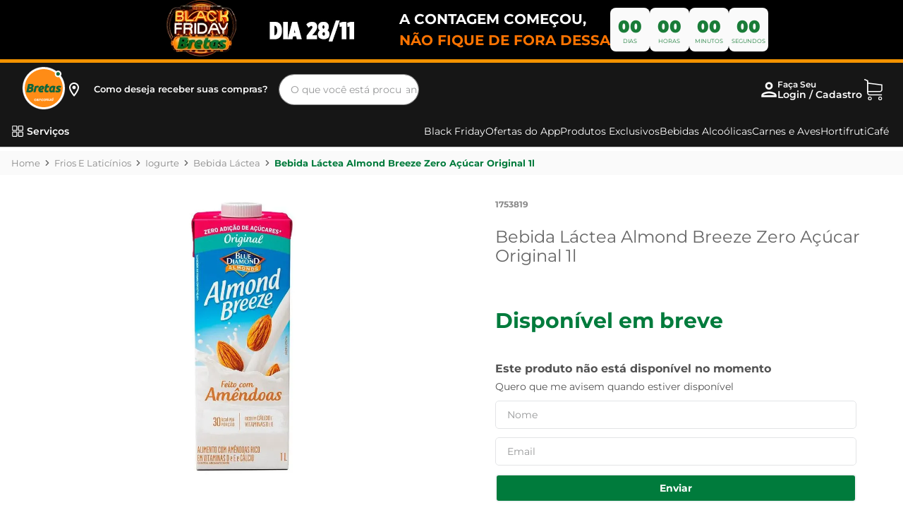

--- FILE ---
content_type: text/html; charset=utf-8
request_url: https://www.google.com/recaptcha/enterprise/anchor?ar=1&k=6LdV7CIpAAAAAPUrHXWlFArQ5hSiNQJk6Ja-vcYM&co=aHR0cHM6Ly93d3cuYnJldGFzLmNvbS5icjo0NDM.&hl=pt-BR&v=TkacYOdEJbdB_JjX802TMer9&size=invisible&anchor-ms=20000&execute-ms=15000&cb=tm4g16pk4w94
body_size: 45728
content:
<!DOCTYPE HTML><html dir="ltr" lang="pt-BR"><head><meta http-equiv="Content-Type" content="text/html; charset=UTF-8">
<meta http-equiv="X-UA-Compatible" content="IE=edge">
<title>reCAPTCHA</title>
<style type="text/css">
/* cyrillic-ext */
@font-face {
  font-family: 'Roboto';
  font-style: normal;
  font-weight: 400;
  src: url(//fonts.gstatic.com/s/roboto/v18/KFOmCnqEu92Fr1Mu72xKKTU1Kvnz.woff2) format('woff2');
  unicode-range: U+0460-052F, U+1C80-1C8A, U+20B4, U+2DE0-2DFF, U+A640-A69F, U+FE2E-FE2F;
}
/* cyrillic */
@font-face {
  font-family: 'Roboto';
  font-style: normal;
  font-weight: 400;
  src: url(//fonts.gstatic.com/s/roboto/v18/KFOmCnqEu92Fr1Mu5mxKKTU1Kvnz.woff2) format('woff2');
  unicode-range: U+0301, U+0400-045F, U+0490-0491, U+04B0-04B1, U+2116;
}
/* greek-ext */
@font-face {
  font-family: 'Roboto';
  font-style: normal;
  font-weight: 400;
  src: url(//fonts.gstatic.com/s/roboto/v18/KFOmCnqEu92Fr1Mu7mxKKTU1Kvnz.woff2) format('woff2');
  unicode-range: U+1F00-1FFF;
}
/* greek */
@font-face {
  font-family: 'Roboto';
  font-style: normal;
  font-weight: 400;
  src: url(//fonts.gstatic.com/s/roboto/v18/KFOmCnqEu92Fr1Mu4WxKKTU1Kvnz.woff2) format('woff2');
  unicode-range: U+0370-0377, U+037A-037F, U+0384-038A, U+038C, U+038E-03A1, U+03A3-03FF;
}
/* vietnamese */
@font-face {
  font-family: 'Roboto';
  font-style: normal;
  font-weight: 400;
  src: url(//fonts.gstatic.com/s/roboto/v18/KFOmCnqEu92Fr1Mu7WxKKTU1Kvnz.woff2) format('woff2');
  unicode-range: U+0102-0103, U+0110-0111, U+0128-0129, U+0168-0169, U+01A0-01A1, U+01AF-01B0, U+0300-0301, U+0303-0304, U+0308-0309, U+0323, U+0329, U+1EA0-1EF9, U+20AB;
}
/* latin-ext */
@font-face {
  font-family: 'Roboto';
  font-style: normal;
  font-weight: 400;
  src: url(//fonts.gstatic.com/s/roboto/v18/KFOmCnqEu92Fr1Mu7GxKKTU1Kvnz.woff2) format('woff2');
  unicode-range: U+0100-02BA, U+02BD-02C5, U+02C7-02CC, U+02CE-02D7, U+02DD-02FF, U+0304, U+0308, U+0329, U+1D00-1DBF, U+1E00-1E9F, U+1EF2-1EFF, U+2020, U+20A0-20AB, U+20AD-20C0, U+2113, U+2C60-2C7F, U+A720-A7FF;
}
/* latin */
@font-face {
  font-family: 'Roboto';
  font-style: normal;
  font-weight: 400;
  src: url(//fonts.gstatic.com/s/roboto/v18/KFOmCnqEu92Fr1Mu4mxKKTU1Kg.woff2) format('woff2');
  unicode-range: U+0000-00FF, U+0131, U+0152-0153, U+02BB-02BC, U+02C6, U+02DA, U+02DC, U+0304, U+0308, U+0329, U+2000-206F, U+20AC, U+2122, U+2191, U+2193, U+2212, U+2215, U+FEFF, U+FFFD;
}
/* cyrillic-ext */
@font-face {
  font-family: 'Roboto';
  font-style: normal;
  font-weight: 500;
  src: url(//fonts.gstatic.com/s/roboto/v18/KFOlCnqEu92Fr1MmEU9fCRc4AMP6lbBP.woff2) format('woff2');
  unicode-range: U+0460-052F, U+1C80-1C8A, U+20B4, U+2DE0-2DFF, U+A640-A69F, U+FE2E-FE2F;
}
/* cyrillic */
@font-face {
  font-family: 'Roboto';
  font-style: normal;
  font-weight: 500;
  src: url(//fonts.gstatic.com/s/roboto/v18/KFOlCnqEu92Fr1MmEU9fABc4AMP6lbBP.woff2) format('woff2');
  unicode-range: U+0301, U+0400-045F, U+0490-0491, U+04B0-04B1, U+2116;
}
/* greek-ext */
@font-face {
  font-family: 'Roboto';
  font-style: normal;
  font-weight: 500;
  src: url(//fonts.gstatic.com/s/roboto/v18/KFOlCnqEu92Fr1MmEU9fCBc4AMP6lbBP.woff2) format('woff2');
  unicode-range: U+1F00-1FFF;
}
/* greek */
@font-face {
  font-family: 'Roboto';
  font-style: normal;
  font-weight: 500;
  src: url(//fonts.gstatic.com/s/roboto/v18/KFOlCnqEu92Fr1MmEU9fBxc4AMP6lbBP.woff2) format('woff2');
  unicode-range: U+0370-0377, U+037A-037F, U+0384-038A, U+038C, U+038E-03A1, U+03A3-03FF;
}
/* vietnamese */
@font-face {
  font-family: 'Roboto';
  font-style: normal;
  font-weight: 500;
  src: url(//fonts.gstatic.com/s/roboto/v18/KFOlCnqEu92Fr1MmEU9fCxc4AMP6lbBP.woff2) format('woff2');
  unicode-range: U+0102-0103, U+0110-0111, U+0128-0129, U+0168-0169, U+01A0-01A1, U+01AF-01B0, U+0300-0301, U+0303-0304, U+0308-0309, U+0323, U+0329, U+1EA0-1EF9, U+20AB;
}
/* latin-ext */
@font-face {
  font-family: 'Roboto';
  font-style: normal;
  font-weight: 500;
  src: url(//fonts.gstatic.com/s/roboto/v18/KFOlCnqEu92Fr1MmEU9fChc4AMP6lbBP.woff2) format('woff2');
  unicode-range: U+0100-02BA, U+02BD-02C5, U+02C7-02CC, U+02CE-02D7, U+02DD-02FF, U+0304, U+0308, U+0329, U+1D00-1DBF, U+1E00-1E9F, U+1EF2-1EFF, U+2020, U+20A0-20AB, U+20AD-20C0, U+2113, U+2C60-2C7F, U+A720-A7FF;
}
/* latin */
@font-face {
  font-family: 'Roboto';
  font-style: normal;
  font-weight: 500;
  src: url(//fonts.gstatic.com/s/roboto/v18/KFOlCnqEu92Fr1MmEU9fBBc4AMP6lQ.woff2) format('woff2');
  unicode-range: U+0000-00FF, U+0131, U+0152-0153, U+02BB-02BC, U+02C6, U+02DA, U+02DC, U+0304, U+0308, U+0329, U+2000-206F, U+20AC, U+2122, U+2191, U+2193, U+2212, U+2215, U+FEFF, U+FFFD;
}
/* cyrillic-ext */
@font-face {
  font-family: 'Roboto';
  font-style: normal;
  font-weight: 900;
  src: url(//fonts.gstatic.com/s/roboto/v18/KFOlCnqEu92Fr1MmYUtfCRc4AMP6lbBP.woff2) format('woff2');
  unicode-range: U+0460-052F, U+1C80-1C8A, U+20B4, U+2DE0-2DFF, U+A640-A69F, U+FE2E-FE2F;
}
/* cyrillic */
@font-face {
  font-family: 'Roboto';
  font-style: normal;
  font-weight: 900;
  src: url(//fonts.gstatic.com/s/roboto/v18/KFOlCnqEu92Fr1MmYUtfABc4AMP6lbBP.woff2) format('woff2');
  unicode-range: U+0301, U+0400-045F, U+0490-0491, U+04B0-04B1, U+2116;
}
/* greek-ext */
@font-face {
  font-family: 'Roboto';
  font-style: normal;
  font-weight: 900;
  src: url(//fonts.gstatic.com/s/roboto/v18/KFOlCnqEu92Fr1MmYUtfCBc4AMP6lbBP.woff2) format('woff2');
  unicode-range: U+1F00-1FFF;
}
/* greek */
@font-face {
  font-family: 'Roboto';
  font-style: normal;
  font-weight: 900;
  src: url(//fonts.gstatic.com/s/roboto/v18/KFOlCnqEu92Fr1MmYUtfBxc4AMP6lbBP.woff2) format('woff2');
  unicode-range: U+0370-0377, U+037A-037F, U+0384-038A, U+038C, U+038E-03A1, U+03A3-03FF;
}
/* vietnamese */
@font-face {
  font-family: 'Roboto';
  font-style: normal;
  font-weight: 900;
  src: url(//fonts.gstatic.com/s/roboto/v18/KFOlCnqEu92Fr1MmYUtfCxc4AMP6lbBP.woff2) format('woff2');
  unicode-range: U+0102-0103, U+0110-0111, U+0128-0129, U+0168-0169, U+01A0-01A1, U+01AF-01B0, U+0300-0301, U+0303-0304, U+0308-0309, U+0323, U+0329, U+1EA0-1EF9, U+20AB;
}
/* latin-ext */
@font-face {
  font-family: 'Roboto';
  font-style: normal;
  font-weight: 900;
  src: url(//fonts.gstatic.com/s/roboto/v18/KFOlCnqEu92Fr1MmYUtfChc4AMP6lbBP.woff2) format('woff2');
  unicode-range: U+0100-02BA, U+02BD-02C5, U+02C7-02CC, U+02CE-02D7, U+02DD-02FF, U+0304, U+0308, U+0329, U+1D00-1DBF, U+1E00-1E9F, U+1EF2-1EFF, U+2020, U+20A0-20AB, U+20AD-20C0, U+2113, U+2C60-2C7F, U+A720-A7FF;
}
/* latin */
@font-face {
  font-family: 'Roboto';
  font-style: normal;
  font-weight: 900;
  src: url(//fonts.gstatic.com/s/roboto/v18/KFOlCnqEu92Fr1MmYUtfBBc4AMP6lQ.woff2) format('woff2');
  unicode-range: U+0000-00FF, U+0131, U+0152-0153, U+02BB-02BC, U+02C6, U+02DA, U+02DC, U+0304, U+0308, U+0329, U+2000-206F, U+20AC, U+2122, U+2191, U+2193, U+2212, U+2215, U+FEFF, U+FFFD;
}

</style>
<link rel="stylesheet" type="text/css" href="https://www.gstatic.com/recaptcha/releases/TkacYOdEJbdB_JjX802TMer9/styles__ltr.css">
<script nonce="k4Y6XE7uw8_c-kPvj8cCmg" type="text/javascript">window['__recaptcha_api'] = 'https://www.google.com/recaptcha/enterprise/';</script>
<script type="text/javascript" src="https://www.gstatic.com/recaptcha/releases/TkacYOdEJbdB_JjX802TMer9/recaptcha__pt_br.js" nonce="k4Y6XE7uw8_c-kPvj8cCmg">
      
    </script></head>
<body><div id="rc-anchor-alert" class="rc-anchor-alert"></div>
<input type="hidden" id="recaptcha-token" value="[base64]">
<script type="text/javascript" nonce="k4Y6XE7uw8_c-kPvj8cCmg">
      recaptcha.anchor.Main.init("[\x22ainput\x22,[\x22bgdata\x22,\x22\x22,\[base64]/[base64]/[base64]/[base64]/[base64]/[base64]/[base64]/[base64]/[base64]/[base64]/[base64]/[base64]/[base64]/[base64]\\u003d\x22,\[base64]\x22,\[base64]/DscKuAcO4V8K8w67CicONBUvDmzM1NMK9YMOZwoLCn1MwIgMkA8OLasKZG8KIwr1SwrPCnsK1LzzCkMK5woVRwpwdw6TClE4cw48BazsIw4LCkns5P2k+w7/Dg1gddVfDs8OacwbDisOPwrQIw5tBbsOlcgJtfsOGO2Njw6Fzwqoyw67DgcOAwoIjCTVGwqFaJcOWwpHCkUl+WidOw7QbAU7CqMKawolEwrQPwqrDh8Kuw7cBwpRdwpTDi8KAw6HCumjDh8K7eAp7HlNKwphAwrRgXcOTw6rDtHEcNinDssKVwrZzwrIwYsKDw6Vzc3/Ctx1ZwrMXwo7CkgzDojs5w7zDi2nCkxjCp8OAw6QCHRkMw5VzKcKuc8Ktw7PChGPCvQnCnQrDkMOsw5nDl8KuZsOjK8OLw7pgwpgYCXZ2dcOaH8Ojwr8Nd1tiLlgpdMK1O0hqTQLDvcKnwp0uwq4uFRnDnMOEZMOXMsK3w7rDpcKcKDRmw5HCjxdYwq5rE8KIdsKEwp/CqELCscO2ecKGwr9aQzLDh8OYw6hew7UEw67CuMO/U8K5VTtPTMKpw5PCpMOzwowmasOZw5/ChcK3SmJHdcK+w6wLwqAtTcOfw4oMw78OQcOEw6A5wpNvM8O/wr8/w7nDsjDDvX/[base64]/CpcOFV1HChwQRw6QNw4tfJFzDtsOsw6t8OzBCKMKpw6J3OMKqwpt5FlBXKADDvmkMdcOlwpdRwo7DsFvDuMO2wpFLZ8KKRCFUA14GwpXCvMOvZMKbw6fDuRNpZlXCh0cuwrVXw4nClGt8fD5Vwq3Ckj80f3QRHsO+BMKow58Bw4/Drj/DiFB9w4fClh4Bw7PCqjlHLcOJwrd2w5/DgMO0w7TDscKADcOCw7DDp083w6kHw7tKOMKtDMOPwoA9RsOmwr85w40dQMOow4UOIR3Dq8OMwp95w5QWU8K7GsOXw7DDi8KBAxxLRBfCgVPCjADDqsKRYMOowqvCt8O6NC8vLE7Csx9UPw5IBMKow4sawp8RcEAzEsO3wocWd8Obwp12XcKgw5ALw5/CtQ3ChhxeOcKqwqfCvMK+w4PCvMK/[base64]/FcKyccKowo3CvhbCiMKxbMKIK0cqw4nDt8Kgwo0vRMKwwoTCvTrDisOVO8KHw5Ivw7jCqsOYw7/[base64]/CmsKdw4TDgsKZwoXCihUGw51bw5zDtjrDicOLU1pwIkI7w6tobsKZw61YRjbDs8KYwo/DuEAFNMKIHsKtw5AIw4M4JsK/GWTDhgYsU8Olw7xlwr4raXxgwrAyYX/CvRrDocKww6NDKsKffGbDj8OMw4XDoA7CmcOzwoXCr8OpaMKiOHPCqcO8w77CggRaYV/DtX/Dtj7Ds8KgVkh0WsKfM8OWL2kkKRkRw55qTCTCg2hRB1hkL8Ocf3jCjcOcwrHDnCgFKMOvTzjCgUDDgsKVHWICwq5nCiLDqGocwqjDtwbDrcOTBynCqcKew4IeH8KsWcO0P0TCthE2wofDvCHCq8KUw5nDrsKMYhhFwrV7w4sfDcKxJsO6worCgmR1w73DqGxMw5/Dg3fCoVktwpYxSsOKbMK0wpJjCw/Dqm0BdcKEXnPCoMKPwpFzwpRpwq85wpjCnMOKw77Ck3PDs0ltOsObZHZESWbDnUYIw73DgSXDsMKTISF6w4gFPxt7w7rCgsO1EFDCuGMUfcOTB8KyCsOzSMO/wpp3wqbCtTgSIzTDgXTDq0nChWRTCcO8w59fF8KLMFpXwqDDpsK5MVRtbcOVCMKMwpTCpA/DjgYjHiJkwrrCpVPCpjPDqWwqDl9VwrbCi0PDksKHwowBwoQlAmZ1w7U3GGNybcO3w7gRw7A3w5N1woXCu8KVw7jCrjLDiCDCuMKqTEN9YkrCnsO0wo/CkEzDsAdxJzPDicO/V8Orw41jTsOfw5DDhMK+asKfesOawogEw6luw5JcwqXCk2HCqHJObcKAw5x+w7QqKkxOwrQswrfDkcK7w67Dkx1iScKqw7zCnWJmwr/[base64]/[base64]/DucOsZBYuw6LDulY0RC/CqMOrOsOjKSkGYsKbEsO4anwzw58BPmHCijPDtEPCj8KgGMOLCsKkw4N5fmNqw7IHDsOuaxQGeBjCusOCw64CPGJUwodBwp/DnCDDmMKkw5jDpxBkKg4pbXEVw4w1wrNew5wUHsORBsKSfMKrbQoGKAPCjHABSsOhQxYMwrrCqg1wwqbDoWDCjkLDnMK8wrrCnMOLHsOvb8KxMlPDjkLCosOvw4TChMK8HynCn8OqQsKVwrfDoBnDisOiV8KTMhN1KCYUCcKfwo3CjVbCgcO+MMO/wobCrjTDj8OYwr0kwpwPw5NJPcOLCj/Ds8Khw5fDksOCw6oyw4k8CTHCglE5QsOtw4PCvz/DgsOrUcOWbsKLw4tWw6nDmATDkWddUsKGZ8OfMWVaMMKQZcOUwrIdMsOTUFrDosKhw5fDtsK2W2XCuEwOV8KZLFnDlsOow6wCw6pGPDIfGcKhJcK2w4TDu8OBw7PDjMO1w5LCjVnDtMK9w6QDOzzCjlbChsK6dcKXw4fDi3xjw6zDrjQDwrvDplDDtgQjUcK/wpcDw6QKw5bCn8O0w7LCmSh5cw7Dg8O/eGVNfMKjw4sDEnPCusO5wrrDqD1Ow6U+TUsZwoAiw5fCpsKSwpc7wpDCjcOHwpFpwpISw6tDMWPDrgx/HB9Bw6gHaywvLMKRw6TDsSxtNykfwrDDrsK5BTk3JmAPwpnDn8Kjw4zDtMO/wqYMwqHDhMOpwqYLc8Kgwo7CucOHwobDnnhFw6rCosKaV8O/NcK3w6DDm8O6KMOwWD1cZjHDrBs3w5olwp3DhVnDjR3CjMO8w4nDjC3Dn8OSYSPDmgVBwrIPM8OMOHjCv0fCjFNiAMOqJD/CqQ1Iw7PCiAs2woTCvinDnXNrwo5xUxkrwr02wrtcbDbDqFlFYMOEw7knwprDicKDCMO0QsK1w6TDn8KbV25nwrvDqMKEw6Yww5PCtSPDnMKqw7lLw49Ow5nDn8KIw5Y4bULCvQADw75Gw7DDm8KHwrsMEl9ywqZXw6/[base64]/[base64]/CoB1JCMKNOh/CvsO5w7QMDsKQw61AB8KqMMKJw5vDncKTwoXCqsOcw6ZYYcKIwrZjdQ0gwoDCssO3FipvTDBowo04wppiJcKJfcKbw45cIsOLw7I4wqUkwqLCsD8ew7dow6stE0wGwqLClkIQRMOTw7wJw5o0w7VIYsOow5bDhcKMw4ExfsOyKkzDj3bDvsORwp/DinTCp1bDj8KSw6rCownDqyDDkyXDq8KEwoXDi8OEDMKXwqYYPMO7RcK5GcOkFcKXw4EXw4Yuw4zDj8OpwpFvDMK1w5DDvj0wV8KLw75EwpYqw5s5w7FeQMKRLsOMCcK3AQEgTjF/[base64]/CtCXCmMKyw55Hwp8mw4wOam1VLxnCtl4twr4Nw4Z3woPDminDhHTDvcKqC2NRw7jDssO7w6bChyXCiMK2ScKVw4ZGwqBeYTdyIsKPw63DmsO1wo/ChMK1GMOebRTCnEJZwrnClsOdOsKww4x7woZHNMOew5Z/AVrCpMOpwqNnc8KcVRzCq8OTfw4GWV8pYEjCtHl/GkrDmcKjDGhTYsObSMKGw6fCpnLDmMOlw4U+w5LCuzzCosKTFULDicOuSsKLAV7Dh2fDgnlhwqNIw5NbwojCt1vDkcKiXiDCtMOxQ2XDigHDqGgsw77DnT0VwqEww4/CtB4wwoAedMO0XsKMwp/Dmg0Mw7vCosOkf8Olw4New5M4wovCrA9QJXXDpTHCu8KTw4vDkm/CtTBrNAp1T8K1woFaw5vDgMK8wrvDpgrCrgkSwow8eMKkwpnCn8Kqw4TCjQg0wph8DsKewrPCvMO8RXAzwrgXK8OgWsKUw6k7WybChVlXw7jDisK2eVJSVUXCtMONE8ORwrfCj8KyIsKfw4YxA8OkfGnDslrDvMOIf8Opw4XCmcK3wpJuHwYOw6FJeD7DlcOtw7xlPy/[base64]/DkMOODF3DrEtww4bCt8OGQAfCvmHCvsKMZsOKJRbDosKycsODKl0RwqIUIsK/[base64]/[base64]/Dp0zCqMOAw5Aaw7vCpB0UCcOePMKfwrrCucO5JVDCuUdTwpfCi8OGwpQGwp/DslLCksK2QytGHB9eLGs+csKQw63CmQN6a8Oxw4sXHMK4MEvCo8OkwojCncOHwpBJHnAGXm8tdx5pWsOOw7Y7TiHCpcOCT8OWwqAPYnXDlwfCmX/CisKqw4rDswhlVnY9w5p7DRrDlxlfwrc8XcKQw5TDnVbCksO7w7d3wpDCrcKpUMKOfVfCgsOWw7jDqcOPVMOYw5zCtcKDw5Uawp83wrR1wqLDjcOXw4w6wr/Dt8KZwo3CmypbR8OXdsOiHF7Dn2oVw6bCoWMgwrLDpy8xwr0zw47CiivDkk1xEMKlwpRBBcO3BMOgQMKLwq1yw6PCvBfCvMObShckCRvCkkPCu3E3wplmZsK0P1N6dMOrwrDCin0Cwr9XwrnCki9jw7/[base64]/LcKFWmkCw5PCkkHDqRfCp8KAQ8O4w63DlSceTFfCnjXDoWDCtQQ2VgjCmsOmwq0Zw6vDmMKVdkzCpBFCaTXDosODw4HDsGrDkMOILBbDp8OOH1RzwpZHwo/[base64]/Zzlhw40lw6MFezTCtsOzHnzDswo0GjIsWkgRwoBKSyfDqjXDuMKyFyR6V8K1HsKiw6ZJBTvDnXfCpX8ww6Y0bH/Cm8O3woXDunbDt8OVZsO8w4czETd7ZQ7DmXlPw6TCucOqPWTDjcKbBFclNcKEwqLDrMKyw7HDnSDCjsODLXLCgcKjw5gzw7/CsxHCgsOmFMOiw68kJzIrwrHCvktRRznCkzEzUkMLwqRdwrbDusKZw6pXIT06aj8swonDq3jCglwwDcK9BgHDl8OXQVfDoifDjMKLW0dSU8K9w7TDim8Kw7DCh8OzdsKQw7jCqMOBw5hGw7vDjMOyQzfCnnJdwq/CusOaw40ZXVjDiMOZXMK8w7MAM8OVw6bCqsKVw5vCqcObAcOGwprDhsKYbw4CQhdLP3cLwq4/eQVqGU8HD8K4A8O4b1zDssOrBxIFw7rDuT/CsMK2G8OALcO4wqPCtToKTSBMw6B7GMKew78pL8O+w4HDumDCsSAaw5nDmEBRw65MDm8fwpTCtcOWbG7DtcKZTsOAUMKwd8Oaw5XCon3DmMKTHcOmEmjDgA7CocK9w4vChwBiVMO9wohbYH5qJELCmFYTTcKiw5oBwpcqW27CsT/CpigVw4pQw7vCncKQwprDh8OreCkDwpcYYMKdVVZVKVfCkXptRSRxwpwUSVp3cm5jT3IVNx8pwqhBUGTDsMO5XMOgw6PDqgHDvcOlPsObcWplw5TDpcOEWhsxw6NvT8KjwrLCpCPDvcOQKjvCicKNwqPDr8O8w4U1wonCh8OacFgQw5nDinHCmx/[base64]/[base64]/[base64]/DtcOTw54WwpPClcOcwpokwr4jAMOQw57CtU/ClMO3wq/[base64]/DnyvCv8OlwofDlcK1Z2wZbgTDkX/[base64]/ClClFw5F4w7EuY8Opw5xaF8KnGsOqw6hbw5VPe3hFwop+LsKxwplvw5XDsihTw4VlG8KTOAsaw4LCuMK0DsOCwrI2dhw9PMKvCHzDsDdGwrLDjsOcOWXCngLCscOkAMK0dsKeQMOrwp/[base64]/XMOQYkbCjsK6wrTCux3CmMKrwqAbwpfCmMKTwpfCkXRCwqPDnMKbAcOYXsO6EcOWAcOew7RXwoXCgsOnw4LCoMOgwoHDgsOxS8Kow4o4w7RNGMKUw7MwwoPDhhwGQlYQw5Ncwr5QLQZyYcO0wpnCjsKowq7ChCrDhw0JLsO+W8OTVsO6w5/CrcOxdEbDlkNUEzXDkMOwE8KpJWwvZcO/PXTDpMODGcKcwoDCqsK8KcKEw4TDn0jDtHXCuHnCrsO8w5nDtsKBYDRJGChuAUjDh8OYwqDCscOXwoTDvcKJHcK/TGsxMHsTw48sV8O7BCXDgcKnw5k1w63CknIlwq/CkMOsw4rCignCjMOuw7HDlMKuwp5Gwq4/MMKZwrbCi8KZLcOqHsOMwpnChMKrEn/CrhzDtmfCjsKWw785AhlZJ8Ouw789CMOBw6/DkMKZWG/CpsO7WMKSwpTCkMKuEcO8LzBfRALCqcOBecKJXRJZw7/CjwQZHsO3TChHwpbDg8OaSH7CgcKDwo5lJMKba8OowpERwq5MZMOOw6keKQxoVBtuTFfClMO+AMKnbAHCr8KKccKkeGVewq/DucO3b8OkVjXCpcOdw7I0IMK5w5hBwp06dx41PsK+D0XCqFjCucOYX8KvKyjDoMKswqxiwqUOwqnDtsOGwpHDjFg/[base64]/DrMOJw7/DhcOswr7CgSLDkXjDs8OMwqx6I8K3w4Axw5/CtENTwoVUAS3Dj1rDgsKpwq0AJF3Cg2/DsMKhSUDDnlcFLUUpwr8HDMK6w6jCo8OvPsK9HiUFfjs5woRow7fCucO5CAlve8KUw70Qw6N8WnQFKVjDncKqFyo/[base64]/CpWTDg8K4w4dfDcOyXsOdwobCg2zDgTtgwo/[base64]/DhWrCpsODwrHDj3JOwoHDuC7DsEILESfDkXUMbRfDqsOCFMOVw4lLw4A1w6Mjdip3IkDCo8Kww6/CkExcw7jCrBDCnTXDg8K9w4U0OXcycMKCw5/Cm8KtRsOyw4xowrAKw6J5LcKow6RlwoFHwpxPHsOjLAlPXsKWw7Q9woDDh8O8wrhzw7vDikrCsTnCusORW1xuAsOmXMK/PVcww7FRwpFdw74ZwrUIwo7CizDDoMOzKsKWw7Ziw4PCocK/UcK/[base64]/WsKew4VTw4xuRBgaUcOQwpPDpSIEP8OYw57CrcOBwpbDnyIxwr3CuElIw70/w51Cw5bCusO7wqxyc8KxImI2VwPDhX9rw49RNV9vw6LClcKMw5LCmUsfw4rCncOkKybCvcOawr/DpsOrwovCu3bDoMK9C8O1D8KdwqrCq8Ovw6bCocOww4/CtMKVw4IZTi9BwqrDuGfDsDwNS8ORZ8KzwqvDisOjw6cZw4HCv8Kfw4VYfHBcUgoNwpEQw6LDkMKfP8OWRBfDjsOXwpXCjsKYAMOzA8KdRcKCXsO/OwPDp13CowLDkEnDg8OeOwvDkE/DlsKgw4QVwrzDiAFWwoXDrcOVRcKGZBtvX1A1w6hPUsKPwoXDkGYZBcKXwpsxw54iElTCqUdBeUxqHjnCjEtMeBzDrS/[base64]/[base64]/Dm8KPFRYgwp3CuMOZw7vCtkDCgyUMZzBxOcKtBsOjc8O6fMKwwr8+wqPCjcODEcK2YF7DgD4fwpYVfMKywp7DmsK0wpQywrNXAWzCmX/CnzjDgVHCmVBHwrhUGAM2bV5Aw7hIUMKMwpbCt2HCn8OwU1TDnnPDugXCu2kLXHs8HAcjw5MhFMKiT8K4w4ZLeCzCpsOxwqrCkkbCqsOvEidfDB/DmcK9wqISw4JtwoLDgndtbMO5G8KmSSrCuS8aw5XCjcOawoADwoFoQsOPw453w4MOwo87bMOsw6jCosKeW8OsJXfDlQY/w6XCqCbDg8Krw7A/[base64]/Dj8OcOzl8wrk5Txhwa8OaEcOOOXnDiAwVc0HClm1ow6FWH2TDuMO3NsO3w6zCn0bDmsKzw67CsMK7ZgM9w6DDgcK3wqR/w6FUHsKDTcOLWsO6w4sowo/[base64]/CpMO5w4jCiyfCncK8wogEw5bCrlbDp8KVwqLDv8O8wrLCnMOCcsKoLMOTX0cwwpAqw5l1B3PCrVfDgk/ChMO7w4QoScOccmI+wqEbJcOJMgImw4PCmsKKwrjDgsOPw4YrTMK6wqfDrQjCk8OZeMK3bBXDosOXWQLChcK6w7tiwqPCnMO9wrYvEmPCiMKCdWIGw47CjlRxw5/DnQNQTHIgw65/wpliUcOQVV/ChlfDnsOZwpfDtixSwr7DrcKXw4HCoMO7ccO9fU7DjMKSw4rDhsKfwoV5wpfCi38nUE9zw5fDnsK9IyU5F8K+wqYbdkbCtsOuEV/[base64]/OVB+w5XDrcKXFMK2wpl4w7hNw6PCjFDClk8deyLDg8KdXcKcw5Q3w4nDiWfDhGE7w6fCjlrCisOyCFwQGCxjLEbCkExGw6DClDbDlcOrwqnCt1PChMKlO8KuwrjDmsKXPsOQdmHDmyVxSMOJTB/[base64]/[base64]/wr90w5lxwr9VesKyJ0LCoMOUw4jCscKmQ2lJwrdKSTVEwpTDgFbCtEMYesO9C1vDglXDg8KHwpDDrS0Kw47Cu8KCw5QpYsK0wpjDjg7DoWzDqTYFwofDjkfDnHcLI8OkJsK7wo/DohLDgT3DpsObwq85w5pnCMO4w7o6w6s/acKEwrZTLMOeVwNTRsOnXMOtCAYcw4JTwrDDvsOcwqI+wpzCnBnDk1hkMhrCpwXDvsKBwrYgw5rDlmXCoxkxw4DCvcKbwrTDqgpXwqzCuUvCrcKNasKQw5vDu8ODwq/DpkQXwoJ5wpHDtcOrQMKGw63CtgAMVhdVccOqwrhqZnQdwpZ5NMKlwrDCkcKoRjHDncKcXsKUQMOHRUskw5PCsMKKRSrCuMOJPR/CrMKCPMK8wrIOXmPCmsKXwoDDvcOeeMKBwrgTw7xHXVUcEwMXw4TDusKTcHJERMO/w7rCn8KxwoJHw4PCoUZle8Orw4dbLDLCisKfw4PCnk3DmA/DocKGw5lXAj9JwppFw6vDl8KFwopDwpLDjH0zwprCpcKNIgIvw45iw7E5wqcgwq0jd8Opw4t9Bl1iQxXCuhcpQgV5w4rCnUlrKVrDpzjDqsKjHMOEZHrComJbGsKnwqnCrxscw5PCtiHClsOGU8K4dlAFQ8Kwwpg+w5A8dMOUc8OmYCjDnMK/ZGIpwoLCt05SLsO6w77Cg8Ofw6zDpcKtw5x5w7U+wpkMw41Ew43ChFpBwopbNgfCvcO8d8OvwptrwovDsDVCw40cw7/DolfCrjzClcKzw4gHAsK+EMKpMjDDsMKKZcK4w5F7w6bChkxqwpgFdX7Cjzkiwp0zPh5wVEXCtMOuwrvDpsOBZQF3wofCjm8EVcOVMBZYw59cwqDCvWfDqmjDgULCgMO3wrVOw5VPwqDDisODaMOLPhzCs8KhwrJaw4cVw5xJw78Sw4JuwoMZw4E/BAFSw4EKWHIIfWzCpHhtwobDp8Kfw5LDgcKVdMOhGsOIw4F3w5x9KGLCpDg1FildwqbDslY/[base64]/CuzfCtsOZwoTDssOWNVjDtB7DlsOkOS5Rw7vCu256wpcHUsKmHMOFaDB8wqttfcK3DEdZwpkEwpjCh8KNK8OicS3CognCsXfDjWjDg8OuwrrDpMOjwpNJNcO/JgZzZm0JPEPCuhDCgGvCuX7DlHImG8KkOMKxw7XChwHDjXbDjsKBZiLDlMOvAcOGwpXDosKcSsO/[base64]/w7IOw4nCj8Kdw7UWwqNFbHk2UsOrw6MiwqwcVjbCr1jDl8OIaQTCkMOGw63CqzbDuHMIIS1dIELDlTLDi8OwYWhzwpnDjcO+cVISLMO4AGlfwoAww59VEcOrw4TDg04zwoB9Cl3DjmfDs8Ogw5cOIMO8ScOZwpUmZQrDuMKAwoHDicKJw6vCu8KyIj/[base64]/Dq8OOHcK9SRnCq8Onw4rCi8KCw5rDm8KuwoXDvTzDk8K/woEhwr7Co8KuB1jCin5JMMKMwqjDr8OPwpwPwp1GfsKgwqcME8KhGcO/w5nDumhTwqTDmcKBdsK7wr42N3NLw4lIw5HChcKowq7CpyrDrcOfSxnDg8OfwoTDs1kdw6R4wptXecOMw7YNwrzCkSQ2SiZPwpfDm2XCoXAkwpcywrvDq8KtVsKuwpM8wqVNa8O3wr04wpASwp3DlEDCnsKmw6R1LnZhw4JhPDnDrWPCl2V/[base64]/Dr8KgVMO1wpIEw5jCncKLD8O4XMOVGW1Aw7R0LMOrwrxJw4/Cj1nCnMK+JsKZwo/CjGLCvkjCuMKGRWJYw6EHST7CnGjDtSbCqcKeBCJAwp3DgmnCo8ORw5XDpcOKcAscKMKawq7CqX/DqcKPHE9gw5I6wo3Do0fDuClLKsOdwrrCsMOHCBjCg8ODfGrDicO3VHvCg8OHWwrClGUwb8KqAMO+wrfCtMKuwqLCum/[base64]/[base64]/T8K+BRQbPsONSEZ7MGo/[base64]/DtUBiw7o6wp7DrcKowqtaBMOfw57Dl8KqwpEGAMKuCcOxJwHDoyTClMOWwqNhU8OcbsK/w7MKdsKdw4/CkQQMwrrDtTLDsjQZEDh4wpErf8KKw7HDv3TDkMKnwpXCjhsDAMOWbsK8D0PDjTrCqhYFKjnDg3JGN8O5LyfDuMKGwrFyD3LDkU/[base64]/[base64]/[base64]/[base64]/CncKywqbDuMK/w67CgHLDqDcBMArCrS9tw6zDqcO2FFczEhd+w5/[base64]/[base64]/[base64]/CowLDpUFcY0zDtmjDtcKXX2Y/wpJ/wrPChBh7YWRcU8KQPHrCrsOafMKdwqpHbMKxw4whw6zCj8OSw4MYwo9OwpYFIsOHw4MCcU/CkDgBwrtjwqnDmcOBFU5vDMOyHznDr1PCnR9/KjUbw4NUworCnwDDmy/[base64]/BTPDh8Okwq/DqsOow6nCjDTCncKGDiPCp8KLwoxQw7vDoEFpw4EbLsKlZsKfwovDoMKiW1Bmw7HChjUcaWFKYMKZw4J7UsOZwqHCqX7DmRlUR8OIXD/Cs8Oxw5DDhsOgwqLDgW9FeyAKZCJlNsKow61/aCXDicK4IcKAYDDCqyHDomfCgcOYwq3ChhfDucKKwqbCqcOhCsKXLsOpMhDDs2AmM8Kmw6XDoMKXwrXCnsKow651wqxRw5/CkcK+XMK2w4vCnkDCosOcXVTDusK+wrlAMCLCp8O5JMO1McOEwqHCj8KuOEnCpl7CvsKyw4wlwpdhw5pEZ20JCTVXwpjCvzDDtRtkYChsw6E3YywJB8O/G3xVw44EMSJCwoZ0c8KScMKLIzDDmELCicKWw4XDlxrCpMOHYTwQMV/[base64]/Dk8ORwprCkRtWesOEw4ZeS8Obw75sQMOTw7rDlxlSw69EwqLCrAxkWcOZwqrDhcOYLsOJwp/Dl8O4UcOTwovChQl+QmMsQS7DocOfw59/[base64]/CmcKjMhLDmAvDsjdqXhLCpMOJwp8/DBF7w5fCmnV0woXCqsKfF8O2wqkXwo1Zw61AwpEKwqvDjGTDoVXClDLCvSHCjwwqJ8OlAsOQUlXDvX7DmCwmfMKfwqfCjcKIw4Q5UsK8LcOrwrPCtMKcBEvDt8O/wps0wo9lw5XCssOrSE/Ch8K8AsO9w4zCmcK2wrcKwrIMPivDh8OHSlbChRzCnkgzZ0lzfMKQw4rCqlZrKVXDpcKgIsOVMMKTJzYqeGE9ElDCuGHDicK4w7DCmMKIwpJ9w43ChEbDoz3DogTCi8ODwprCsMO0wphtw4ooPGZaUGUMw4HDn3jCpgnCliXCvMKoOy59R2lpwotfwrBUUsKgwoBiPV/[base64]/DvDzCkGfDh8O6wp0vwphJwrRxDcOnwp7DhD4MUMKMw48Zc8OkHcOOYsK9Qi5xKsKhPMO/dhcOUXBvw6RVw4DCiFA1dsO1XhhUwox4YHLCnTXDkMKuwqgIwrbCnsK8wqHDhiHDlUgmw4EZbcOiwp9Jw73Cg8KcMsKtw5PCrjo5w7EOP8Ksw4QIXVMfw4bDtcKBJMOjw5QJQyHDhsOZaMKyworDuMOmw7YhF8OJwqrDocKkXsKSZy/Dq8OcwrjCog/DsxXCvcKgwqHCs8OKasOZwp/CqcOVbz/ClEDDoifDqcKrwoNcwr3Dpzdmw7RzwrBOO8KMwpzCkiHDksKnG8KqDRJZPsKQNk/[base64]/DiTjDqsK7OcOfw7swbcK2woDCv8OWwpYFw70VUhQXwoPDnsOWFTtfbAXCmsOqw4oow5UUfVUdw77CpMOYwoTCgWzCjcK0woh2EsKDTl5BcBNiwpXCtWvChsOlAcOZwrk2w5E6w4tWSi7CnmMqfkoHIk7CozjCpsKOwpYrwpjDlcO/QMKGw4dww5DDkHrDsgLDkzBTQmpGXcOIampSworDrEtoPsKXw49sbRvDkVlQwpUiw7pocC/DkzJxw4XCjMK8w4F8L8KgwpwMVADCkixVeAN+wrjCr8OlU18ywo/Dr8KywojDvcOIMsKKw7jDusOBw5J7wrLCqsOww4QEwrbCucOvw5vDvE1cw7PClCzDhMKoHFjCqUbDr0jCj3tsF8K3IXvDkxAqw6tvw5thwqXDsn4fwqwEwrLDmMKvw6VLwp/DicOuCDteF8Koe8OnKMKNwpbCj2XDpA3ChxBOwofDs3HChRE1dsKjw4bCkcKdwr/[base64]/[base64]/wqNARztTfzV+w7VUwogxDnBdAMKOw6tMwq8UfWMmLFVBIDDCo8OPdVErwqjCssKBEsKCBHjDmwTCizoyUg7DiMKdX8K7fMO1wo/DtV7Dqzh8w4fDtwnCo8Kdwok8S8O6w71CwqsVwpLDssO5w4/DtMKdH8OBagpLP8K/IypBYsKqw57DsQPClcKRwp3CvsOHFBjDphY6dMKlMi/Cv8OFJ8OHbmfCoMOkccKAB8KawpHDiSklwoEQwrXDlcKhwpJdIirDoMOtw64CDQsyw7t1CsOiEizDs8OBbmFnw4/[base64]/CvV57ccOzDH7DlMKlwosowr/DgULDiF98w755bA/Dr8KcBMOlw57DhC8ISSp5Z8K5eMK1cyfCvcOdBsKUw4pAesKMwp5MOcKywoASamjDoMO2w7fCssODw7gscTpPwp3DglFpdVbDp34iwpVEw6PDh1pdw7UdBApdw7UYwqfDhMKiw7/DmS5kwroiGcKCw5E5GcKwwpjCrcKia8KIwqYsSncrw67DpMOLehbDp8KGwp5Xw6vDulEVwrNlcsKhwrDClcKTP8OICiHDglclWg3Cl8K5FDnDolbDpMO5wrjDj8OswqEaEzbDklzCmF1Ew71mXsOaK8KqWB3CrcK4wqVZwqByfxbCiBTCsMO/HUxSQjInDA7CksKZwqN6w6fCvsKfw583QR5wbX03IMOgJ8Olwp5VLMKxwr8dw7ZKw7jDnw/DuRbCh8O6RGckwp3CrygJwoTDnsKHwo41w6xfEMKXwqIsVMK9w6IDw6fDh8OtX8Kdw4fDu8KVYcKBF8O4TcOpEnTCslXDgGd8w6fDoW5TLGXDucOoM8Osw418woEfd8OBwrrDtMK/bxDCpy9zw7jDvSrDvHYvwrFCw7vCll85XAQgw7rDpEZWwq/DhcKlw5wuwq4Vw5LCv8OoYDUcKQTDnX18UMOcOsOaQ1fCjsOVXFFkw7/DhsOVw5HCvifDmsOWaX1PwolvwrHDv2/DmMOtwoDDvMKbw6TCvcOowpNTNsKNCnt/wp9BUHgyw4M7wrTClcODw6N0EMOsc8OYIcOGEkfCk07DkAUlw7HCt8Owazg+QVTDoigmOELCkMKIR27DsyXChU7Ctm8gw6VgcDrCnsOnWsKzw4vCtcKxw4PCnk89dcK3SSbDt8Kkw7XCjHDClwvChsK4T8OfV8Kfw5Rmwq/CqjFjHDJXwrp5wo9+ETR2dQIkw4pPw6wJwo7DnFkLDn/Co8Kvw4Nzw68fw4TCssKrwr3DicKoVMKMKT9/wqdYwqE2wqIQw6cfw5jCgzjCgQrCt8OQw4Q6PWJbwrnCisKhccOge045wqgXDg0QfcOkYBxBSsOXIcO6w4nDlsKWb2XChcK5YSxDVHNfw7HCgGvClVrDuAIuaMK2eirCkkE7UMKlEsOrJsOqw6HChMKwLWoxw7/CjsONw7QIXR8OV27CkR5Gw73Cg8KycHzCjSYbFhDDoG/[base64]/[base64]/Dlz7Dnx7Dr8K2w4V3wpsLwpHCj8KEwrrDlVNVwpc1KMKyw5/Dp8OzwobDmCI7csOdUMKsw6AcGy3DucOwwpYbHcK4UsOJFBbDgsKhw4E8DklFWTvCtnc\\u003d\x22],null,[\x22conf\x22,null,\x226LdV7CIpAAAAAPUrHXWlFArQ5hSiNQJk6Ja-vcYM\x22,0,null,null,null,1,[21,125,63,73,95,87,41,43,42,83,102,105,109,121],[7668936,485],0,null,null,null,null,0,null,0,null,700,1,null,0,\[base64]/tzcYADoGZWF6dTZkEg4Iiv2INxgAOgVNZklJNBoZCAMSFR0U8JfjNw7/vqUGGcSdCRmc4owCGQ\\u003d\\u003d\x22,0,1,null,null,1,null,0,0],\x22https://www.bretas.com.br:443\x22,null,[3,1,1],null,null,null,1,3600,[\x22https://www.google.com/intl/pt-BR/policies/privacy/\x22,\x22https://www.google.com/intl/pt-BR/policies/terms/\x22],\x22CkaEklt7d34c8ax1nn2mOsHjTXoLwowvW0+SqJJ79TQ\\u003d\x22,1,0,null,1,1764031952050,0,0,[35,200],null,[198,138,195,185],\x22RC-sCVu9pQGcobwyA\x22,null,null,null,null,null,\x220dAFcWeA5METkyPXI_dt_FsIrrNcByuLr-A_1b-Li7C_c1opRFgPNzNRKlJMinkIlNNzvFVCsPvNdK2KBya0fRJcv2bdns-XrNfg\x22,1764114752103]");
    </script></body></html>

--- FILE ---
content_type: text/html
request_url: https://targeting.voxus.com.br/v/
body_size: -157
content:
4887800

--- FILE ---
content_type: image/svg+xml
request_url: https://bretas.vtexassets.com/assets/vtex/assets-builder/bretas.bretas-store/6.1.8/logo-bretas___0fc58c6e9ad3eea6af8f998a9e969c57.svg
body_size: 7145
content:
<svg width="64" height="64" viewBox="0 0 64 64" fill="none" xmlns="http://www.w3.org/2000/svg">
<path d="M62.9995 32.0033C62.9988 38.9732 60.6493 45.7394 56.3303 51.2098C52.0113 56.6802 45.9748 60.5355 39.1953 62.1533C32.4158 63.7711 25.2889 63.0571 18.9652 60.1264C12.6414 57.1957 7.48977 52.2195 4.34188 46.001C1.19399 39.7825 0.23354 32.6845 1.61558 25.853C2.99762 19.0216 6.6415 12.8551 11.959 8.34921C17.2765 3.8433 23.9573 1.26084 30.9229 1.01872C37.8885 0.776599 44.7325 2.88894 50.3501 7.01476C51.2858 6.42361 52.3949 6.16836 53.4949 6.29097C54.595 6.41357 55.6206 6.90673 56.4033 7.6894C57.186 8.47208 57.6791 9.49772 57.8017 10.5978C57.9243 11.6978 57.6691 12.8069 57.0779 13.7427C60.9591 19.0372 63.0352 25.4393 62.9995 32.0039" fill="white"/>
<path d="M62.9995 32.0033C62.9988 38.9732 60.6493 45.7394 56.3303 51.2098C52.0113 56.6802 45.9748 60.5355 39.1953 62.1533C32.4158 63.7711 25.2889 63.0571 18.9652 60.1264C12.6414 57.1957 7.48977 52.2195 4.34188 46.001C1.19399 39.7825 0.23354 32.6845 1.61558 25.853C2.99762 19.0216 6.6415 12.8551 11.959 8.34921C17.2765 3.8433 23.9573 1.26084 30.9229 1.01872C37.8886 0.776599 44.7325 2.88894 50.3501 7.01476C51.2858 6.42361 52.3949 6.16836 53.4949 6.29097C54.595 6.41357 55.6206 6.90673 56.4033 7.6894C57.186 8.47208 57.6791 9.49772 57.8017 10.5978C57.9243 11.6978 57.6691 12.8069 57.0779 13.7427C60.9591 19.0372 63.0352 25.4393 62.9995 32.0039" stroke="#9C9B9B" stroke-width="0.3" stroke-miterlimit="10"/>
<path d="M59.8984 32.0039C59.8963 38.267 57.7863 44.3472 53.9083 49.2654C50.0303 54.1835 44.6099 57.6534 38.52 59.1163C32.4301 60.5792 26.0251 59.95 20.3363 57.3299C14.6475 54.7099 10.0061 50.2515 7.15927 44.6727C4.31248 39.0939 3.42606 32.7193 4.64274 26.5754C5.85942 20.4316 9.10839 14.876 13.8665 10.8032C18.6246 6.73043 24.6149 4.37751 30.8729 4.12333C37.1309 3.86916 43.2923 5.7285 48.365 9.40198C47.9162 10.611 47.9643 11.9486 48.499 13.1222C49.0336 14.2958 50.0112 15.21 51.2181 15.6647C52.3191 16.0678 53.5273 16.0678 54.6284 15.6647C58.0806 20.4108 59.9272 26.1351 59.8991 32.0039" fill="#FF8C16"/>
<path d="M55.6527 11.1072C55.6558 11.6376 55.5014 12.157 55.2093 12.5997C54.9172 13.0424 54.5003 13.3886 54.0115 13.5944C53.5226 13.8002 52.9837 13.8564 52.4629 13.7559C51.9421 13.6555 51.4628 13.4028 51.0856 13.0299C50.7084 12.6571 50.4502 12.1807 50.3437 11.6611C50.2372 11.1415 50.2872 10.602 50.4873 10.1107C50.6874 9.61954 51.0287 9.1987 51.468 8.90145C51.9073 8.60421 52.4248 8.4439 52.9552 8.44079C53.3085 8.43494 53.6593 8.49968 53.9872 8.63121C54.3151 8.76275 54.6134 8.95844 54.8646 9.2068C55.1159 9.45516 55.315 9.75119 55.4504 10.0775C55.5857 10.4039 55.6545 10.754 55.6527 11.1072Z" fill="#11653B"/>
<path d="M45.2032 46.0176H45.9473C45.8854 47.1336 46.0403 48.3423 45.9473 49.3971C45.8854 50.1723 45.0791 50.7919 44.242 50.7919C43.7782 50.7856 43.3356 50.5964 43.0105 50.2655C42.6854 49.9347 42.504 49.4888 42.5059 49.0249C42.503 48.6939 42.6002 48.3697 42.7849 48.095C42.9774 47.7723 43.2893 47.5384 43.6531 47.4439C44.118 47.3198 44.6451 47.4439 45.1721 47.4128C45.2032 47.0098 45.1721 46.5447 45.2032 46.1106C45.1722 46.0486 45.1722 46.0176 45.2032 46.0176ZM43.7771 48.1569C43.6113 48.2392 43.4731 48.3681 43.3795 48.5278C43.2858 48.6875 43.2409 48.8711 43.25 49.056C43.25 50.1101 44.8312 50.358 45.1732 49.366V48.1569H43.7771Z" fill="white"/>
<path d="M38.4749 47.3196V48.0948H37.2346C36.9556 48.0948 36.2115 48.0018 36.0874 48.1878C36.0585 48.2487 36.0489 48.317 36.06 48.3835C36.071 48.45 36.1022 48.5115 36.1494 48.5598C36.3045 48.6838 37.0484 48.6217 37.2965 48.6217C37.6481 48.5898 38.0017 48.6541 38.3196 48.8077C38.4748 48.9052 38.6002 49.0435 38.6822 49.2075C38.7642 49.3715 38.7996 49.5548 38.7845 49.7375C38.7603 49.974 38.6592 50.196 38.4969 50.3695C38.3345 50.5431 38.1198 50.6587 37.8855 50.6987C37.2344 50.7606 36.4594 50.6368 35.6531 50.6987V49.9856H37.8855C37.9242 49.9674 37.9589 49.9416 37.9877 49.9099C38.0164 49.8782 38.0386 49.8411 38.053 49.8008C38.0675 49.7605 38.0738 49.7177 38.0716 49.6749C38.0695 49.6322 38.059 49.5902 38.0406 49.5516C38.0162 49.4961 37.972 49.4519 37.9165 49.4275C37.2346 49.3035 36.6454 49.5205 36.0874 49.3656C35.9336 49.3038 35.7939 49.2115 35.6767 49.0943C35.5595 48.9771 35.4672 48.8374 35.4055 48.6836C35.3555 48.5515 35.3329 48.4107 35.3388 48.2696C35.3448 48.1285 35.3792 47.99 35.44 47.8626C35.5008 47.7352 35.5868 47.6213 35.6928 47.528C35.7987 47.4346 35.9225 47.3637 36.0566 47.3194C36.1042 47.2943 36.1581 47.2836 36.2117 47.2884C36.9558 47.2264 37.7308 47.3813 38.4749 47.3194" fill="white"/>
<path d="M21.2069 48.0646C21.021 48.2506 20.8658 48.4676 20.6799 48.6536C20.3079 47.7546 18.7886 48.0025 18.7886 49.0877C18.8037 49.3484 18.9182 49.5934 19.1085 49.7723C19.2988 49.9511 19.5505 50.0501 19.8117 50.0488C19.9847 50.0402 20.1526 49.9871 20.2992 49.8948C20.4458 49.8025 20.5662 49.674 20.6488 49.5218C20.6799 49.4907 20.7418 49.5837 20.7729 49.6147C20.9228 49.7441 21.058 49.8897 21.1759 50.0488C21.0224 50.2875 20.8113 50.4836 20.5621 50.619C20.3128 50.7545 20.0335 50.825 19.7498 50.824C19.3158 50.8229 18.8977 50.6604 18.5768 50.3682C18.2559 50.076 18.0552 49.6748 18.0137 49.2428C17.9894 49.0165 18.0105 48.7877 18.0755 48.5696C18.1406 48.3515 18.2484 48.1485 18.3927 47.9725C18.5369 47.7965 18.7148 47.651 18.9158 47.5443C19.1169 47.4377 19.3372 47.3722 19.5638 47.3515C20.432 47.2585 20.835 47.6305 21.2069 48.0646Z" fill="white"/>
<path d="M24.6164 48.095C24.0893 48.777 23.3763 49.3351 22.8182 49.9547C23.0374 50.047 23.2833 50.0537 23.5073 49.9733C23.7312 49.8929 23.9167 49.7314 24.0272 49.5207C24.2442 49.6447 24.3992 49.8307 24.6162 49.9856C24.4547 50.2332 24.233 50.4359 23.972 50.5746C23.711 50.7134 23.419 50.7838 23.1234 50.7792C22.8278 50.7747 22.5382 50.6953 22.2816 50.5485C22.0249 50.4017 21.8097 50.1923 21.6559 49.9399C21.5021 49.6874 21.4147 49.4 21.402 49.1047C21.3893 48.8093 21.4516 48.5155 21.5831 48.2508C21.7147 47.986 21.9111 47.7589 22.1542 47.5906C22.3972 47.4223 22.6789 47.3183 22.9731 47.2883C23.8102 47.2572 24.2442 47.6603 24.6162 48.0943L24.6164 48.095ZM22.2281 49.4275C22.6001 49.0864 23.0341 48.6523 23.3752 48.2803C23.4063 48.2493 23.4993 48.1873 23.4682 48.1252C23.3461 48.08 23.2163 48.0593 23.0862 48.0645C22.956 48.0696 22.8282 48.1004 22.7101 48.1552C22.5919 48.2099 22.4858 48.2875 22.3977 48.3834C22.3097 48.4794 22.2415 48.5918 22.197 48.7142C22.129 48.9489 22.14 49.1994 22.2281 49.4273" fill="white"/>
<path d="M28.2444 50.7611H27.5314C27.5003 49.614 27.7484 48.4979 26.9113 48.1568C26.7894 48.1066 26.6586 48.0812 26.5267 48.0822C26.3948 48.0832 26.2645 48.1104 26.1433 48.1624C26.022 48.2144 25.9124 48.29 25.8208 48.3849C25.7292 48.4798 25.6574 48.592 25.6097 48.715C25.5713 48.8139 25.5503 48.9188 25.5478 49.025C25.4859 49.521 25.5789 50.1721 25.5478 50.7611H24.8341C24.8652 49.7689 24.679 48.7769 25.0512 48.1568C25.2929 47.7656 25.6784 47.4847 26.1249 47.3746C26.5714 47.2645 27.0433 47.3338 27.4392 47.5678C27.6434 47.6955 27.8199 47.8628 27.9584 48.0598C28.0968 48.2568 28.1944 48.4796 28.2453 48.715C28.3072 49.3661 28.1834 50.017 28.2453 50.7611" fill="white"/>
<path d="M31.5931 48.0646C31.4071 48.2506 31.252 48.4676 31.066 48.6536C30.694 47.7546 29.1748 48.0025 29.1748 49.0877C29.1898 49.3484 29.3043 49.5934 29.4946 49.7723C29.685 49.9511 29.9367 50.0501 30.1978 50.0488C30.3709 50.0402 30.5387 49.9871 30.6853 49.8948C30.8319 49.8025 30.9523 49.674 31.0349 49.5218C31.066 49.4907 31.1279 49.5837 31.159 49.6147C31.309 49.7441 31.4441 49.8897 31.562 50.0488C31.4086 50.2875 31.1975 50.4836 30.9482 50.619C30.699 50.7545 30.4196 50.825 30.1359 50.824C29.6896 50.8251 29.2598 50.6547 28.9355 50.3481C28.6111 50.0414 28.417 49.6219 28.3931 49.1761C28.3692 48.7304 28.5175 48.2925 28.8072 47.953C29.0969 47.6134 29.506 47.3981 29.9499 47.3515C30.8181 47.2585 31.2211 47.6305 31.5931 48.0646Z" fill="white"/>
<path d="M33.2988 47.3509C33.5585 47.3208 33.8217 47.3498 34.0686 47.4357C34.3156 47.5216 34.5399 47.6621 34.7249 47.8469C35.0336 48.175 35.2103 48.6056 35.2209 49.0559C35.2177 49.5183 35.0347 49.9612 34.7106 50.291C34.3866 50.6209 33.947 50.8117 33.4848 50.8232C33.0555 50.8233 32.6412 50.6653 32.3209 50.3794C32.0007 50.0934 31.797 49.6996 31.7487 49.273C31.715 48.8705 31.8129 48.4679 32.0276 48.1259C32.1688 47.9105 32.3561 47.7293 32.576 47.5952C32.7958 47.4611 33.0427 47.3776 33.2988 47.3507V47.3509ZM32.8339 48.3118C32.7266 48.4105 32.641 48.5304 32.5823 48.6638C32.5236 48.7972 32.4931 48.9413 32.4928 49.087C32.4986 49.2194 32.5305 49.3494 32.5867 49.4695C32.6429 49.5895 32.7222 49.6973 32.8201 49.7866C32.9181 49.8759 33.0327 49.945 33.1574 49.9899C33.2822 50.0348 33.4145 50.0546 33.5469 50.0482C33.6868 50.0505 33.8252 50.0186 33.95 49.9552C34.1116 49.8678 34.2462 49.7378 34.3391 49.5793C34.432 49.4208 34.4797 49.2399 34.477 49.0562C34.4481 48.8607 34.3851 48.6718 34.291 48.498C34.1991 48.3729 34.077 48.2732 33.936 48.2081C33.795 48.1431 33.6399 48.1148 33.485 48.1261C33.2525 48.1061 33.0208 48.1723 32.8339 48.312" fill="white"/>
<path d="M39.0028 47.3198H39.7159C39.8089 48.0018 39.5608 48.901 39.8089 49.4281C39.9153 49.6516 40.1021 49.8268 40.3319 49.9187C40.5617 50.0106 40.8178 50.0126 41.049 49.9241C41.8861 49.6141 41.638 48.498 41.669 47.3198H42.3821C42.3202 48.0018 42.444 48.6529 42.3821 49.3351C42.258 50.5133 40.5838 51.2264 39.5608 50.3582C39.2461 50.0956 39.0279 49.7356 38.9407 49.3351C38.8477 48.7151 39.0026 48.095 38.9407 47.382L39.0026 47.32" fill="white"/>
<path d="M16.4641 32.3139C16.2846 32.016 16.041 31.7618 15.751 31.5698C15.9598 31.4428 16.1569 31.2975 16.34 31.1357C17.5491 30.0505 17.8902 27.9424 16.6811 26.7642C16.5881 26.6712 16.4951 26.609 16.433 26.5471C16.0414 26.261 15.5997 26.0507 15.1307 25.9271C14.451 25.763 13.7525 25.69 13.0535 25.71C11.8065 25.69 10.5605 25.7939 9.33402 26.02C9.28187 26.0337 9.23425 26.061 9.19599 26.099C9.15773 26.137 9.13019 26.1844 9.11614 26.2365L6.44993 37.4604C6.43695 37.5379 6.45155 37.6176 6.4912 37.6856C6.53084 37.7535 6.59303 37.8054 6.66697 37.8323C7.20968 37.9453 7.75823 38.0281 8.3101 38.0804C9.54576 38.2094 10.7903 38.2302 12.0296 38.1423C13.6419 37.9564 15.471 37.3363 16.3081 35.8481C16.8981 34.7941 17.1152 33.368 16.4641 32.3139ZM12.0926 35.4142C11.775 35.4667 11.4531 35.4874 11.1314 35.4761C10.883 35.48 10.6346 35.4696 10.3873 35.445H10.3254C10.2644 35.4393 10.2079 35.4104 10.1675 35.3643C10.1272 35.3182 10.106 35.2584 10.1084 35.1971V35.1661L10.6044 33.1508C10.6216 33.098 10.6547 33.0519 10.6991 33.0186C10.7435 32.9854 10.797 32.9666 10.8525 32.9648H12.2473C12.4777 32.9652 12.7071 32.9965 12.9293 33.0578C13.0896 33.1095 13.2374 33.194 13.3633 33.3059C13.4529 33.3961 13.5263 33.501 13.5804 33.6159C13.6309 33.733 13.6521 33.8607 13.6423 33.9879C13.6433 34.2475 13.5794 34.5033 13.4563 34.732C13.3188 34.9255 13.1384 35.0846 12.9293 35.1969C12.6543 35.2838 12.3751 35.3563 12.0926 35.4142ZM12.1237 28.3767C12.3708 28.3508 12.6193 28.3405 12.8678 28.3456C13.0552 28.3509 13.2419 28.3716 13.4259 28.4075C13.5767 28.4403 13.7226 28.4925 13.86 28.5626C13.9729 28.6198 14.069 28.7053 14.1389 28.8107C14.1987 28.9257 14.2306 29.0531 14.2319 29.1827C14.2304 29.3388 14.1933 29.4926 14.1234 29.6322C14.0536 29.7719 13.9529 29.8938 13.8289 29.9887C13.4532 30.2644 12.9913 30.3963 12.5267 30.3607H11.6585C11.6171 30.3632 11.5757 30.3569 11.537 30.3422C11.4982 30.3275 11.463 30.3047 11.4337 30.2754C11.4044 30.2461 11.3817 30.2109 11.367 30.1722C11.3523 30.1335 11.346 30.092 11.3485 30.0507V29.9887L11.6896 28.5939C11.7106 28.532 11.7474 28.4765 11.7963 28.4331C11.8452 28.3896 11.9045 28.3595 11.9685 28.3458L12.1237 28.3767Z" fill="#11653B"/>
<path d="M25.0199 28.9037L24.7718 28.7796C24.4641 28.6537 24.1408 28.5702 23.8106 28.5315C23.4929 28.4801 23.1711 28.4593 22.8494 28.4696C22.1511 28.4634 21.4542 28.5363 20.7722 28.6866C20.1522 28.8418 19.6251 28.9656 19.1291 29.1207L18.9431 29.1827L16.9278 37.5537C16.9042 37.6605 16.9234 37.7723 16.9814 37.8651C17.0394 37.9579 17.1315 38.0242 17.2379 38.0497H19.5942C19.6857 38.0479 19.7742 38.0168 19.8468 37.961C19.9193 37.9052 19.972 37.8277 19.9973 37.7397L21.5474 31.2288L21.8264 31.1669C21.9799 31.1411 22.1357 31.1307 22.2913 31.1358C22.5923 31.1256 22.8936 31.1463 23.1903 31.1977L23.8415 31.3529L24.0896 31.4148L25.0199 28.9037Z" fill="#11653B"/>
<path d="M32.4608 30.0199C32.3164 29.6825 32.0931 29.3848 31.8097 29.1517C31.52 28.9006 31.1825 28.7107 30.8175 28.5936C30.4372 28.4691 30.0394 28.4063 29.6393 28.4076C28.847 28.3983 28.0627 28.5678 27.345 28.9036C26.6691 29.2193 26.067 29.6735 25.5778 30.2367C25.0907 30.7799 24.7119 31.4111 24.4618 32.0965C24.2029 32.7914 24.0666 33.5259 24.0588 34.2673C24.0547 34.7817 24.1279 35.2938 24.2758 35.7864C24.4162 36.2769 24.6685 36.7282 25.0128 37.1048C25.3571 37.4813 25.784 37.7729 26.26 37.9566C26.8533 38.1821 27.4854 38.2875 28.1198 38.2667C28.6709 38.2626 29.2207 38.2107 29.7629 38.1116C30.1846 38.0308 30.5993 37.9168 31.003 37.7705L31.2201 37.6775L30.972 35.1042L30.6 35.2283C30.2828 35.358 29.9487 35.4415 29.6078 35.4764C29.2703 35.5381 28.9278 35.5692 28.5847 35.5694C28.2065 35.595 27.829 35.5087 27.4995 35.3213C27.352 35.2008 27.244 35.0388 27.1895 34.8563C27.835 34.856 28.479 34.7937 29.1126 34.6704C29.7636 34.5721 30.3927 34.3624 30.9724 34.0503C31.4929 33.777 31.9316 33.3704 32.2436 32.8721C32.5622 32.3501 32.7236 31.7473 32.7085 31.136C32.6889 30.7527 32.6052 30.3754 32.4608 30.0199ZM27.252 32.5921C27.3769 32.1824 27.6005 31.8098 27.9032 31.5068C28.0747 31.3374 28.2781 31.2036 28.5016 31.1132C28.7251 31.0227 28.9643 30.9774 29.2054 30.9798C29.7014 30.9798 29.8255 31.1657 29.8255 31.4758C29.8279 31.5961 29.7957 31.7145 29.7325 31.8169C29.6426 31.9437 29.5262 32.0495 29.3914 32.1269C29.1095 32.276 28.8062 32.3805 28.4924 32.4369C28.0836 32.521 27.6689 32.5729 27.252 32.5921Z" fill="#11653B"/>
<path d="M47.9623 35.8175C47.8954 35.2053 47.9374 34.586 48.0864 33.9884L49.2335 29.2139L49.0165 29.1209C48.6721 28.9511 48.3074 28.826 47.9313 28.7489C47.5858 28.657 47.2332 28.5948 46.8771 28.563C46.536 28.5319 46.2571 28.501 45.9781 28.501C45.6991 28.501 45.544 28.47 45.451 28.47C44.6728 28.4684 43.9025 28.6265 43.1878 28.9345C42.5057 29.227 41.8929 29.6601 41.3896 30.2057C40.8672 30.7513 40.4565 31.3938 40.1805 32.0969C39.7118 33.3026 39.6252 34.6233 39.9324 35.8799C40.0454 36.3375 40.2454 36.7691 40.5214 37.1511C40.8014 37.53 41.1755 37.8293 41.6066 38.0192C42.0917 38.2434 42.6228 38.3496 43.1568 38.3293C43.6356 38.3296 44.1097 38.2348 44.5516 38.0503C44.8306 37.9263 45.0787 37.8022 45.3576 37.6473L45.3887 37.7092C45.4506 37.8333 45.5127 37.9573 45.5747 38.1122L45.6677 38.2982L48.117 37.9571C48.1986 37.9394 48.27 37.8907 48.3163 37.8213C48.3626 37.7519 48.3801 37.6672 48.3651 37.5852V37.5541C48.1612 36.9937 48.0259 36.4105 47.9623 35.8175ZM45.1093 33.4294C45.0372 33.7148 44.9854 34.0049 44.9542 34.2976C44.9231 34.6076 44.8612 34.8557 44.8612 35.1036C44.7175 35.2541 44.5499 35.3797 44.3652 35.4756C44.1917 35.5607 44.0003 35.6032 43.8071 35.5996C43.2489 35.5996 43.1251 35.3515 43.0629 35.2896C42.8847 34.9463 42.8093 34.5587 42.8459 34.1735C42.8446 33.7836 42.9074 33.396 43.0319 33.0264C43.1641 32.6744 43.3413 32.3409 43.559 32.0342C43.7716 31.7596 44.0347 31.5282 44.3341 31.3522C44.6176 31.1908 44.9379 31.1053 45.264 31.1041H45.7289L45.1093 33.4294Z" fill="#11653B"/>
<path d="M56.0866 33.3062C55.8716 33.0504 55.6081 32.8397 55.3114 32.6861C55.0014 32.5001 54.6294 32.3142 54.1953 32.0971C53.9472 31.9731 53.7304 31.849 53.4823 31.7252C53.442 31.698 53.4094 31.6609 53.3876 31.6174C53.3659 31.574 53.3558 31.5256 53.3582 31.4771C53.3494 31.3994 53.3716 31.3213 53.4202 31.26C53.4741 31.1994 53.5368 31.1471 53.6061 31.1049C53.6991 31.0738 53.8232 31.043 53.9472 31.0119C54.0904 30.9862 54.2359 30.9757 54.3813 30.9808C54.7177 30.9845 55.0518 31.0368 55.3733 31.136C55.6726 31.2225 55.9633 31.3367 56.2415 31.4771L56.5204 31.6322L57.6057 29.2139L57.3575 29.0898C56.4649 28.6351 55.4763 28.4011 54.4745 28.4076C53.1414 28.4076 52.0864 28.6866 51.3742 29.2447C50.8948 29.6539 50.5519 30.1998 50.3912 30.8092C50.2305 31.4187 50.2598 32.0627 50.4752 32.6551C50.5926 32.9319 50.7608 33.1843 50.9712 33.3992C51.1808 33.6185 51.421 33.8065 51.6842 33.9573C51.9433 34.1101 52.2126 34.2448 52.4903 34.3603C52.7384 34.4533 52.9244 34.5774 53.0793 34.6393C53.1942 34.6934 53.2991 34.7668 53.3893 34.8563C53.4466 34.893 53.4902 34.9475 53.5134 35.0115C53.5411 35.0802 53.5517 35.1547 53.5444 35.2285C53.5372 35.2862 53.5166 35.3415 53.4844 35.3899C53.4521 35.4384 53.409 35.4786 53.3584 35.5075C53.2344 35.6005 53.0173 35.6934 52.3664 35.6934C51.9128 35.6996 51.4616 35.6262 51.0333 35.4764C50.7544 35.3523 50.4443 35.2283 50.1652 35.0734L49.8862 34.9183L48.8008 37.3683L49.0489 37.4923C49.1419 37.5543 49.297 37.6164 49.483 37.7094C49.7094 37.829 49.9486 37.9226 50.196 37.9884C50.506 38.0813 50.8471 38.1433 51.1572 38.2054C51.5677 38.2672 51.9822 38.2983 52.3973 38.2984C53.039 38.3145 53.6788 38.2202 54.2885 38.0194C54.7719 37.8632 55.2234 37.6217 55.6216 37.3064C55.9648 37.0312 56.2405 36.6813 56.4277 36.2833C56.5869 35.9107 56.6713 35.5103 56.6758 35.1051C56.6823 34.7702 56.6406 34.4361 56.5517 34.1131C56.4463 33.8184 56.2888 33.5451 56.0866 33.3062Z" fill="#11653B"/>
<path d="M36.9258 31.2599H39.6852L40.3363 28.6245H37.5467L38.1969 25.9583L34.9726 26.4543L34.4455 28.6245H33.8565L33.2054 31.2288H33.8255L33.2673 33.585C33.1393 34.1354 33.0563 34.6953 33.0192 35.2592C32.9902 35.7676 33.075 36.276 33.2673 36.7474C33.4886 37.2058 33.8459 37.5847 34.2904 37.8326C34.892 38.1102 35.5519 38.2378 36.2136 38.2046C36.7042 38.2145 37.1942 38.1624 37.6718 38.0495C38.0516 37.9643 38.4245 37.8504 38.787 37.7086L39.004 37.6467L38.7559 35.1354L38.4148 35.2594C38.1856 35.3502 37.9462 35.4127 37.7018 35.4454C37.4657 35.4814 37.2275 35.5021 36.9887 35.5073C36.7785 35.5091 36.5692 35.4777 36.3687 35.4143C36.2643 35.3566 36.1783 35.2706 36.1206 35.1662C36.0676 35.028 36.0464 34.8796 36.0587 34.7321C36.085 34.5023 36.1264 34.2745 36.1827 34.0501L36.9258 31.2599Z" fill="#11653B"/>
</svg>


--- FILE ---
content_type: application/javascript
request_url: https://cdn.targeting.voxus.com.br/101828.js
body_size: 691
content:
if(typeof llapweiqpooqkw=="undefined"){var alcn=null;var pageview=null;var adseen=null;var fromOther=null;var gasent=null;var dmcluster=null;var cookie_id=null;var ismobile=null;function __voxusTrackPage(pageview)
{if(document.body==null){return;}
if(typeof checkStatisticsConvUser!="function"){return;}
checkStatisticsConvUser(pageview);var iNew=document.createElement('img');iNew.id='lgvx';iNew.src='https://logs-01.loggly.com/inputs/27cf9a30-eb89-41a7-ba82-3280d33fb2cf.gif?pageview='+window.location.href.replace("#","")+'/'+pageview+'&voxus_campaign='+alcn+'&action=mediamanager&conversionimpression='+Cookies.get(voxus_key+"_prospect_impression")+'&conversionclick='+Cookies.get(voxus_key+"_adclick_dbm")+'&retargetingcluster='+Cookies.get(voxus_key+"_convert_")+'&ret='+Cookies.get(voxus_key+"_attributed")+"&adseendbm="+adseen+"&other="+fromOther+"&ga="+gasent+'&dbmcluster='+dbmcluster+'&cookie_id='+cookie_id+"&mobile="+ismobile;iNew.style="border-style:none;visibility:hidden;position:absolute;z-index:-1;";iNew.width=iNew.height=1;document.body.appendChild(iNew);}
llapweiqpooqkw=setInterval(function(){if(document.body==null){return;}
clearInterval(llapweiqpooqkw);if(typeof XDomainRequest!='undefined'){var uasdihuasui=new XDomainRequest();}else{var uasdihuasui=new XMLHttpRequest();}
uasdihuasui.onreadystatechange=function(){if(uasdihuasui.readyState==4){var response=uasdihuasui.responseText;if(response==""||response==null||!response){var d=new Date();response=d.getTime();}
var scriptTag=document.createElement("script");scriptTag.type="text/javascript";scriptTag.src="//targeting.voxus.com.br/clients/1018289.js?v="+response;document.body.appendChild(scriptTag);}}
uasdihuasui.open("GET",'//targeting.voxus.com.br/v/',true);uasdihuasui.setRequestHeader("Content-Type","application/x-www-form-urlencoded;charset=UTF-8");uasdihuasui.send();},1000);}

--- FILE ---
content_type: application/javascript; charset=utf-8
request_url: https://bretas.vtexassets.com/_v/public/assets/v1/published/bundle/public/react/asset-76cd6c49a15935a714846da39f62eeeff323a903.min.js?v=1&files=bretas.bretas-components@0.53.4,CartController,InstallmentOptions,FoodModalProvider,UnavailableText,Price&async=2&workspace=master
body_size: 6972
content:
enqueueScripts([function(){
    (window.webpackJsonpbretas_bretas_components_0_53_4=window.webpackJsonpbretas_bretas_components_0_53_4||[]).push([["CartController"],{0:function(e,n){e.exports=React},11:function(e,n){e.exports=__RENDER_8_COMPONENTS__["vtex.product-context@0.x/useProduct"]},137:function(e,n){var i={kind:"Document",definitions:[{kind:"OperationDefinition",operation:"query",name:{kind:"Name",value:"applyPromotions"},variableDefinitions:[{kind:"VariableDefinition",variable:{kind:"Variable",name:{kind:"Name",value:"email"}},type:{kind:"NamedType",name:{kind:"Name",value:"String"}},directives:[]},{kind:"VariableDefinition",variable:{kind:"Variable",name:{kind:"Name",value:"cpf"}},type:{kind:"NamedType",name:{kind:"Name",value:"String"}},directives:[]},{kind:"VariableDefinition",variable:{kind:"Variable",name:{kind:"Name",value:"orderFormId"}},type:{kind:"NonNullType",type:{kind:"NamedType",name:{kind:"Name",value:"String"}}},directives:[]}],directives:[{kind:"Directive",name:{kind:"Name",value:"context"},arguments:[{kind:"Argument",name:{kind:"Name",value:"sender"},value:{kind:"StringValue",value:"bretas.bretas-components@0.53.4",block:!1}}]}],selectionSet:{kind:"SelectionSet",selections:[{kind:"Field",name:{kind:"Name",value:"applyPromotions"},arguments:[{kind:"Argument",name:{kind:"Name",value:"email"},value:{kind:"Variable",name:{kind:"Name",value:"email"}}},{kind:"Argument",name:{kind:"Name",value:"cpf"},value:{kind:"Variable",name:{kind:"Name",value:"cpf"}}},{kind:"Argument",name:{kind:"Name",value:"orderFormId"},value:{kind:"Variable",name:{kind:"Name",value:"orderFormId"}}}],directives:[{kind:"Directive",name:{kind:"Name",value:"runtimeMeta"},arguments:[{kind:"Argument",name:{kind:"Name",value:"hash"},value:{kind:"StringValue",value:"16f42cdc3ed31be9d4b271d936a86988338b4f9c322b2f54811fda09723b2234",block:!1}}]}],selectionSet:{kind:"SelectionSet",selections:[{kind:"Field",name:{kind:"Name",value:"items"},arguments:[],directives:[],selectionSet:{kind:"SelectionSet",selections:[{kind:"Field",name:{kind:"Name",value:"manualPrice"},arguments:[],directives:[]},{kind:"Field",name:{kind:"Name",value:"sellingPrice"},arguments:[],directives:[]},{kind:"Field",name:{kind:"Name",value:"__typename"},arguments:[],directives:[]}]}},{kind:"Field",name:{kind:"Name",value:"totalizers"},arguments:[],directives:[],selectionSet:{kind:"SelectionSet",selections:[{kind:"Field",name:{kind:"Name",value:"id"},arguments:[],directives:[]},{kind:"Field",name:{kind:"Name",value:"name"},arguments:[],directives:[]},{kind:"Field",name:{kind:"Name",value:"value"},arguments:[],directives:[]},{kind:"Field",name:{kind:"Name",value:"__typename"},arguments:[],directives:[]}]}},{kind:"Field",name:{kind:"Name",value:"value"},arguments:[],directives:[]},{kind:"Field",name:{kind:"Name",value:"__typename"},arguments:[],directives:[]}]}}]}}],loc:{start:0,end:464}};i.loc.source={body:'query applyPromotions($email: String, $cpf: String, $orderFormId: String!) @context(sender: "bretas.bretas-components@0.53.4") {\n  applyPromotions(email: $email, cpf: $cpf, orderFormId: $orderFormId) @runtimeMeta(hash: "16f42cdc3ed31be9d4b271d936a86988338b4f9c322b2f54811fda09723b2234") {\n    items {\n      manualPrice\n      sellingPrice\n      __typename\n    }\n    totalizers {\n      id\n      name\n      value\n      __typename\n    }\n    value\n    __typename\n  }\n}\n',name:"GraphQL request",locationOffset:{line:1,column:1}};var a={};function t(e,n){for(var i=0;i<e.definitions.length;i++){var a=e.definitions[i];if(a.name&&a.name.value==n)return a}}i.definitions.forEach((function(e){if(e.name){var n=new Set;!function e(n,i){if("FragmentSpread"===n.kind)i.add(n.name.value);else if("VariableDefinition"===n.kind){var a=n.type;"NamedType"===a.kind&&i.add(a.name.value)}n.selectionSet&&n.selectionSet.selections.forEach((function(n){e(n,i)})),n.variableDefinitions&&n.variableDefinitions.forEach((function(n){e(n,i)})),n.definitions&&n.definitions.forEach((function(n){e(n,i)}))}(e,n),a[e.name.value]=n}})),e.exports=i,e.exports.applyPromotions=function(e,n){var i={kind:e.kind,definitions:[t(e,n)]};e.hasOwnProperty("loc")&&(i.loc=e.loc);var r=a[n]||new Set,o=new Set,l=new Set;for(r.forEach((function(e){l.add(e)}));l.size>0;){var d=l;l=new Set,d.forEach((function(e){o.has(e)||(o.add(e),(a[e]||new Set).forEach((function(e){l.add(e)})))}))}return o.forEach((function(n){var a=t(e,n);a&&i.definitions.push(a)})),i}(i,"applyPromotions")},14:function(e,n){e.exports=__RENDER_8_COMPONENTS__["vtex.session-client@1.x/useFullSession"]},20:function(e,n){e.exports=regeneratorRuntime},217:function(e,n,i){"use strict";i.r(n),function(e){var n=i(1);i.p=Object(n.getPublicPath)("bretas.bretas-components@0.53.4");var a=Object(n.register)((function(){return i(356)}),e,"bretas.bretas-components@0.53.4","bretas.bretas-components@0.x","CartController");a.renderHotReload,a.setupHMR}.call(this,i(8)(e))},356:function(e,n,i){"use strict";i.r(n);var a=i(4),t=i.n(a),r=i(10),o=i(0),l=i(7),d=i(34),u=i(19),s=i(137),c=i.n(s),m=function(e){var n=e.children,i=Object(o.useContext)(u.a),a=i.quantityOnCart,s=i.orderForm,m=i.setOrderForm,v=i.isAuthenticated,f=(Object(o.useContext)(d.a)||{}).setLoading,k=null==s?void 0:s.items.reduce((function(e,n){return e+n.quantity}),0),p=Object(l.useApolloClient)();function b(){return(b=Object(r.a)(t.a.mark((function e(){var n,i,a,r,o,l;return t.a.wrap((function(e){for(;;)switch(e.prev=e.next){case 0:if(null===(n=null==s?void 0:s.items)||void 0===n?void 0:n.length){e.next=2;break}return e.abrupt("return",null==f?void 0:f(!1));case 2:return e.prev=2,e.next=5,p.query({query:c.a,fetchPolicy:"no-cache",variables:{orderFormId:(null==s?void 0:s.id)||(null==s?void 0:s.orderFormId),email:null===(i=null==s?void 0:s.clientProfileData)||void 0===i?void 0:i.email,cpf:null===(a=null==s?void 0:s.clientProfileData)||void 0===a?void 0:a.document}});case 5:if(r=e.sent,o=r.data,l=(o||{}).applyPromotions){e.next=10;break}return e.abrupt("return",null==f?void 0:f(!1));case 10:m(Object.assign(Object.assign({},s),{items:null==s?void 0:s.items.map((function(e,n){var i,a,t,r;return Object.assign(Object.assign({},e),{manualPrice:(null===(a=null===(i=null==l?void 0:l.items)||void 0===i?void 0:i[n])||void 0===a?void 0:a.manualPrice)||e.manualPrice,sellingPrice:(null===(r=null===(t=null==l?void 0:l.items)||void 0===t?void 0:t[n])||void 0===r?void 0:r.sellingPrice)||e.sellingPrice})})),totalizers:(null==l?void 0:l.totalizers)||s.totalizers,value:(null==l?void 0:l.value)||s.value})),null==f||f(!1),e.next=18;break;case 14:e.prev=14,e.t0=e.catch(2),console.log("error => ",e.t0),null==f||f(!1);case 18:case"end":return e.stop()}}),e,null,[[2,14]])})))).apply(this,arguments)}return Object(o.useEffect)((function(){(null==s?void 0:s.items)&&function(){b.apply(this,arguments)}()}),[a,v]),Object(o.useEffect)((function(){var e=k;setTimeout((function(){e==k&&(null==f||f(!1))}),2500),k&&(null==f||f(!0))}),[k]),n||null};n.default=m},6:function(e,n){e.exports=__RENDER_8_COMPONENTS__["vtex.order-manager@0.x/OrderForm"]},7:function(e,n){e.exports=ReactApollo}},[[217,"common",0,2,1,4]]]);
  },function(){
    (window.webpackJsonpbretas_bretas_components_0_53_4=window.webpackJsonpbretas_bretas_components_0_53_4||[]).push([["InstallmentOptions"],{0:function(e,t){e.exports=React},11:function(e,t){e.exports=__RENDER_8_COMPONENTS__["vtex.product-context@0.x/useProduct"]},14:function(e,t){e.exports=__RENDER_8_COMPONENTS__["vtex.session-client@1.x/useFullSession"]},145:function(e,t){e.exports=__RENDER_8_COMPONENTS__["vtex.modal-layout@0.x/ModalTrigger"]},146:function(e,t){e.exports=__RENDER_8_COMPONENTS__["vtex.modal-layout@0.x/Modal"]},147:function(e,t){e.exports=__RENDER_8_COMPONENTS__["vtex.modal-layout@0.x/CloseButton"]},148:function(e,t){e.exports=__RENDER_8_COMPONENTS__["vtex.tab-layout@0.x/TabLayout"]},149:function(e,t){e.exports=__RENDER_8_COMPONENTS__["vtex.tab-layout@0.x/TabContent"]},150:function(e,t){e.exports=__RENDER_8_COMPONENTS__["vtex.tab-layout@0.x/TabList"]},16:function(e,t,a){e.exports={cencosudCardContainer:"bretas-bretas-components-0-x-cencosudCardContainer",cencosudCardContent:"bretas-bretas-components-0-x-cencosudCardContent",paper:"bretas-bretas-components-0-x-paper",modalTrigger:"bretas-bretas-components-0-x-modalTrigger",modalHeader:"bretas-bretas-components-0-x-modalHeader",backdrop:"bretas-bretas-components-0-x-backdrop",modal:"bretas-bretas-components-0-x-modal",container:"bretas-bretas-components-0-x-container",closeButton:"bretas-bretas-components-0-x-closeButton",installmentsHeader:"bretas-bretas-components-0-x-installmentsHeader",installments:"bretas-bretas-components-0-x-installments",listContainer:"bretas-bretas-components-0-x-listContainer",listItem:"bretas-bretas-components-0-x-listItem",listItemActive:"bretas-bretas-components-0-x-listItemActive",cardContainer:"bretas-bretas-components-0-x-cardContainer",boletoContainer:"bretas-bretas-components-0-x-boletoContainer",boletoTitle:"bretas-bretas-components-0-x-boletoTitle",creditCardHeader:"bretas-bretas-components-0-x-creditCardHeader",creditCardList:"bretas-bretas-components-0-x-creditCardList",installmentsItemsButton:"bretas-bretas-components-0-x-installmentsItemsButton",activeButton:"bretas-bretas-components-0-x-activeButton",installmentsItemsContainer:"bretas-bretas-components-0-x-installmentsItemsContainer",installmentsItemsContainerSelected:"bretas-bretas-components-0-x-installmentsItemsContainerSelected",pixContainer:"bretas-bretas-components-0-x-pixContainer",paymentPixPc:"bretas-bretas-components-0-x-paymentPixPc",paymentPixStep:"bretas-bretas-components-0-x-paymentPixStep",paymentPixStepNumber:"bretas-bretas-components-0-x-paymentPixStepNumber",paymentPixStepArrow:"bretas-bretas-components-0-x-paymentPixStepArrow",paymentPixStepText:"bretas-bretas-components-0-x-paymentPixStepText",installmentsSeeMoreButtonClose:"bretas-bretas-components-0-x-installmentsSeeMoreButtonClose",installmentsSeeMoreButtonOpen:"bretas-bretas-components-0-x-installmentsSeeMoreButtonOpen",installmentsSeeMoreButtonLabel:"bretas-bretas-components-0-x-installmentsSeeMoreButtonLabel",paperScrollContent:"bretas-bretas-components-0-x-paperScrollContent"}},20:function(e,t){e.exports=regeneratorRuntime},252:function(e,t,a){"use strict";a.r(t),function(e){var t=a(1);a.p=Object(t.getPublicPath)("bretas.bretas-components@0.53.4");var n=Object(t.register)((function(){return a(333)}),e,"bretas.bretas-components@0.53.4","bretas.bretas-components@0.x","InstallmentOptions");n.renderHotReload,n.setupHMR}.call(this,a(8)(e))},3:function(e,t){e.exports=__RENDER_8_RUNTIME__},33:function(e,t){e.exports=__RENDER_8_COMPONENTS__["vtex.pixel-manager@1.x/usePixel"]},333:function(e,t,a){"use strict";a.r(t),a.d(t,"default",(function(){return B}));var n=a(2),l=a(0),r=a.n(l),o=a(16),s=a.n(o),c=a(35),i=a(11),m=a.n(i),u=a(145),d=a.n(u),p=a(146),b=a.n(p),E=a(147),x=a.n(E),v=a(148),N=a.n(v),f=a(98),_=a.n(f),g=a(149),C=a.n(g),O=a(99),S=a.n(O),I=a(150),R=a.n(I),P=function(e){var t,a=e.isOpen,o=e.cardFlagsImage,c=Object(l.useState)("American"),i=Object(n.a)(c,2),u=i[0],d=i[1],p=Object(l.useState)(!1),b=Object(n.a)(p,2),E=b[0],x=b[1],v=m()(),N=null===(t=null==v?void 0:v.selectedItem)||void 0===t?void 0:t.sellers[0].commertialOffer.Installments,f=null==N?void 0:N.filter((function(e){return e.Name.toLowerCase().includes(u.toLowerCase())})),_={currency:"BRL",minimumFractionDigits:2,maximumFractionDigits:2},g=null==f?void 0:f.length;return r.a.createElement(r.a.Fragment,null,a&&r.a.createElement("div",null,r.a.createElement("div",{className:"flex-column"},r.a.createElement("div",{className:s.a.creditCardHeader},r.a.createElement("p",null,"Veja a lista de cartões de crédito aceitos na plataforma."),r.a.createElement("div",{className:s.a.creditCardList},null==o?void 0:o.map((function(e,t){return r.a.createElement("button",{className:"".concat(s.a.installmentsItemsButton," ").concat(u===e.alt?s.a.activeButton:"")},r.a.createElement("img",{key:t,src:e.src,alt:e.alt,className:"".concat(s.a.imageElement," ").concat(u===e.alt?s.a.active:""),onClick:function(){return d(e.alt||"")}}))})))),r.a.createElement("div",{className:s.a.installmentsOptionsModalPaymentInfo},r.a.createElement("div",{className:s.a.installmentsHeader},r.a.createElement("span",null,"Valor da parcela"),r.a.createElement("span",null,"Total")),r.a.createElement("div",{className:s.a.installments},r.a.createElement("ul",null,null==f?void 0:f.reverse().map((function(e){return e.NumberOfInstallments<=12?r.a.createElement("li",{key:e.NumberOfInstallments},r.a.createElement("b",null,e.NumberOfInstallments,"x"," ",e.Value.toLocaleString("pt-BR",_)),r.a.createElement("p",null,e.Name.includes("sem juros")||e.Name.includes("vista")?"sem juros":"com juros"),r.a.createElement("b",null,"R$"," ",e.TotalValuePlusInterestRate.toLocaleString("pt-BR",_))):null}))),g>12&&r.a.createElement("div",{onClick:function(){return x(!E)},className:s.a.installments},r.a.createElement("div",{className:"".concat(E?s.a.installmentsSeeMoreButtonOpen:s.a.installmentsSeeMoreButtonClose)},null==f?void 0:f.map((function(e){return e.NumberOfInstallments>12?r.a.createElement("li",{key:e.NumberOfInstallments},r.a.createElement("b",null,e.NumberOfInstallments,"x"," ",e.Value.toLocaleString("pt-BR",_)),r.a.createElement("p",null,e.Name.includes("sem juros")||e.Name.includes("vista")?"sem juros":"com juros"),r.a.createElement("b",null,"R$"," ",e.TotalValuePlusInterestRate.toLocaleString("pt-BR",_))):null}))),r.a.createElement("div",{className:s.a.installmentsSeeMoreButtonLabel},E?"Ver menos":"Ver mais"))))),r.a.createElement("div",{className:s.a.installmentsOptionsModalOverlay})))},y=a(26),T=function(e){var t,a,o,i,u=e.cardImage,p=e.cardFlagsImage,E=Object(l.useState)(!0),v=Object(n.a)(E,2),f=v[0],g=v[1],O=Object(l.useState)(!1),I=Object(n.a)(O,2),T=I[0],B=I[1],j=m()(),M=(null===(o=null===(a=null===(t=null==j?void 0:j.product)||void 0===t?void 0:t.properties)||void 0===a?void 0:a.find((function(e){return"Regionalização"==e.name})))||void 0===o?void 0:o.values)||"",L=Object(n.a)(M,1)[0],D=Object(y.a)().CartLoja,w=(null==L?void 0:L.toLowerCase())==D,A=null===(i=null==j?void 0:j.selectedItem)||void 0===i?void 0:i.sellers[0].commertialOffer.Installments,F={currency:"BRL",minimumFractionDigits:2,maximumFractionDigits:2},V=null==A?void 0:A.reduce((function(e,t){return-1!=t.PaymentSystemName.toLocaleLowerCase().indexOf("cartão bretas - mastercard")&&e.every((function(e){return e.NumberOfInstallments!==t.NumberOfInstallments}))&&e.push(t),e}),[]),H=null==V?void 0:V.length;return r.a.createElement("div",{className:s.a.paymentMethodsContainer},r.a.createElement(d.a,null,r.a.createElement("div",{className:s.a.modalTrigger},r.a.createElement("p",null,"Condições de pagamento")),r.a.createElement(b.a,null,r.a.createElement("div",{className:s.a.modalHeader},r.a.createElement("h1",null,"Condições de pagamento e parcelamento"),r.a.createElement(x.a,{label:"X"})),r.a.createElement(N.a,{defaultActiveTabId:"cencosudCard"},r.a.createElement(R.a,null,r.a.createElement(_.a,{defaultActiveTab:!0,tabId:"cencosudCard",label:"Cartão Bretas",position:1}),r.a.createElement(_.a,{defaultActiveTab:!1,tabId:"creditCard",label:"Cartão de Crédito",position:4}),w?r.a.createElement(r.a.Fragment,null):r.a.createElement(_.a,{defaultActiveTab:!1,tabId:"boleto",label:"Boleto",position:3}),r.a.createElement(_.a,{defaultActiveTab:!1,tabId:"pix",label:"Pix",position:5})),r.a.createElement(C.a,null,r.a.createElement(S.a,{tabId:"cencosudCard"},r.a.createElement("div",{className:s.a.cencosudCardContainer},r.a.createElement("div",{className:s.a.cencosudCardContent},r.a.createElement("div",{className:s.a.installmentsHeader},r.a.createElement("span",null,"Valor da parcela"),r.a.createElement("span",null,"Total")),r.a.createElement("div",{className:s.a.installments},r.a.createElement("ul",null,null==V?void 0:V.reverse().map((function(e){return e.NumberOfInstallments<=12?r.a.createElement("li",null,r.a.createElement("b",null,e.NumberOfInstallments,"x R$"," ",e.Value.toLocaleString("pt-BR",F)),r.a.createElement("p",null,e.Name.includes("sem juros")||e.Name.includes("vista")?"sem juros":"com juros"," "),r.a.createElement("b",null,"R$"," ",e.TotalValuePlusInterestRate.toLocaleString("pt-BR",F))):null}))),H>12?r.a.createElement("div",{onClick:function(){return B(!T)},className:s.a.installments},r.a.createElement("div",{className:"".concat(T?s.a.installmentsSeeMoreButtonOpen:s.a.installmentsSeeMoreButtonClose)},null==V?void 0:V.map((function(e){return e.NumberOfInstallments>12?r.a.createElement("li",null,r.a.createElement("b",null,e.NumberOfInstallments,"x R$"," ",e.Value.toLocaleString("pt-BR",F)),r.a.createElement("p",null,e.Name.includes("sem juros")||e.Name.includes("vista")?"sem juros":"com juros"," "),r.a.createElement("b",null,"R$"," ",e.TotalValuePlusInterestRate.toLocaleString("pt-BR",F))):null}))),r.a.createElement("div",{className:s.a.installmentsSeeMoreButtonLabel},T?"Ver menos":"Ver mais")):null)),r.a.createElement("div",{className:s.a.cardContainer},(null==u?void 0:u.src)&&r.a.createElement("img",{src:u.src,alt:u.alt||"Cartão Cencosud"}),r.a.createElement("h4",null,"Aproveite as vantagens do Cartão Bretas*"),r.a.createElement("ul",null,r.a.createElement("li",null,"Condições de parcelamento diferenciadas"),r.a.createElement("li",null,"Descontos especiais"),r.a.createElement("li",null,"Promoções exclusivas")),r.a.createElement("p",null,"* A contratação do cartão está sujeita à análise e aprovação de crédito."),r.a.createElement("a",{href:"/servicos/cartao-cenco"},"Consulte vantagens, tarifas e o contrato.")))),r.a.createElement(S.a,{tabId:"creditCard"},r.a.createElement("div",{className:s.a.creditCardContainer},r.a.createElement(P,{isOpen:f,setIsOpen:g,cardFlagsImage:p}))),w?r.a.createElement(r.a.Fragment,null):r.a.createElement(S.a,{tabId:"boleto"},r.a.createElement("div",{className:s.a.boletoContainer},r.a.createElement("img",{src:c.a.images.boletoPdp,alt:"Boleto"}),r.a.createElement("span",{className:s.a.boletoTitle},"Informações importantes:"),r.a.createElement("ul",null,r.a.createElement("li",null,"O pagamento do boleto deverá ser feito à vista em parcela única no valor da sua compra. Lembrando que o pagamento pode ser realizado em qualquer banco. O prazo para a aprovação do pedido nos pagamentos em boleto é de até 3 dias úteis."),r.a.createElement("br",null),r.a.createElement("li",null,"Caso o boleto não seja pago até o dia do vencimento, seu pedido será cancelado automaticamente."),r.a.createElement("br",null),r.a.createElement("br",null),r.a.createElement("li",{className:s.a.boletoLastLi},"Fique atento para não perder a data de vencimento do boleto, sua compra só será efetuada mediante o pagamento.")))),r.a.createElement(S.a,{tabId:"pix"},r.a.createElement("div",{className:s.a.pixContainer},r.a.createElement("img",{src:c.a.images.paymentPixHead,alt:"pix"}),r.a.createElement("div",{className:s.a.paymentPixPc},r.a.createElement("div",{className:s.a.paymentPixStep},r.a.createElement("div",{className:s.a.paymentPixStepNumber},"1"),r.a.createElement("div",{className:s.a.paymentPixStepArrow}),r.a.createElement("div",{className:s.a.paymentPixStepText},"Finalize sua compra e abra o app do banco na opção Pix")),r.a.createElement("div",{className:s.a.paymentPixStep},r.a.createElement("div",{className:s.a.paymentPixStepNumber},"2"),r.a.createElement("div",{className:s.a.paymentPixStepArrow}),r.a.createElement("div",{className:s.a.paymentPixStepText},"Aponte a câmera do celular para o código ou copie e cole o código")),r.a.createElement("div",{className:s.a.paymentPixStep},r.a.createElement("div",{className:s.a.paymentPixStepNumber},"3"),r.a.createElement("div",{className:s.a.paymentPixStepText},"Confira os dados e confirme seu pagamento pelo app do banco"))))))))))};T.schema={title:"Imagem do cartão para condições de pagamento",description:"Configura imagens principais e bandeiras dos cartões de crédito.",type:"object",properties:{cardImage:{title:"Imagem do cartão",description:"Imagem principal para o cartão de crédito da loja",type:"object",properties:{src:{title:"URL da imagem",type:"string",widget:{"ui:widget":"image-uploader"}},alt:{title:"Texto alternativo (alt)",type:"string"}}},cardFlagsImage:{title:"Bandeiras aceitas de cartões de crédito",description:"Lista de ícones de cartões renderizados com click",type:"array",items:{title:"Item do Menu",type:"object",properties:{src:{title:"URL do objeto",type:"string",widget:{"ui:widget":"image-uploader"}},alt:{title:"Texto alternativo (alt)",type:"string"}}}}}};var B=T},35:function(e,t,a){"use strict";var n=a(48),l=a.n(n),r=a(49),o=a.n(r),s=a(50),c=a.n(s),i=a(51),m=a.n(i),u=a(52),d=a.n(u),p=a(53),b=a.n(p),E=a(54),x=a.n(E),v=a(55),N=a.n(v),f={images:{cardCencoPrata:l.a,logoBretas:o.a,boletoPdp:c.a,paymentPixHead:m.a},icons:{bretasStore:d.a,alertBlue:b.a,alertWhite:x.a,resgate:N.a}};t.a=f},46:function(e,t){e.exports=__RENDER_8_COMPONENTS__["vtex.add-to-cart-button@0.x/Wrapper"]},48:function(e,t,a){e.exports=a.p+"19ebefd80b04b92b96bc458ac8747cd3.jpg"},49:function(e,t,a){e.exports=a.p+"ab5e593e673ee435608d06a828b93743.png"},50:function(e,t,a){e.exports=a.p+"2c726ec1dd6ddceb034c6988eef2abac.png"},51:function(e,t,a){e.exports=a.p+"1151ab6740482acd1b45f0d38ef267a0.svg"},52:function(e,t,a){e.exports=a.p+"52212e5bf975ad7a8d7fbb0dd9e06cd0.svg"},53:function(e,t,a){e.exports=a.p+"8ab1b3d9ee75c2a615d245f7bb7acc34.svg"},54:function(e,t,a){e.exports=a.p+"99f0262f5f598477e827cb0f4bde5bb9.svg"},55:function(e,t,a){e.exports=a.p+"e55a618b094e6d3a2293a9f92525462f.svg"},6:function(e,t){e.exports=__RENDER_8_COMPONENTS__["vtex.order-manager@0.x/OrderForm"]},7:function(e,t){e.exports=ReactApollo},98:function(e,t){e.exports=__RENDER_8_COMPONENTS__["vtex.tab-layout@0.x/TabListItem"]},99:function(e,t){e.exports=__RENDER_8_COMPONENTS__["vtex.tab-layout@0.x/TabContentItem"]}},[[252,"common",0,2,1,3]]]);
  },function(){
    (window.webpackJsonpbretas_bretas_components_0_53_4=window.webpackJsonpbretas_bretas_components_0_53_4||[]).push([["FoodModalProvider"],{0:function(t,e){t.exports=React},243:function(t,e,o){"use strict";o.r(e),function(t){var e=o(1);o.p=Object(e.getPublicPath)("bretas.bretas-components@0.53.4");var r=Object(e.register)((function(){return o(244)}),t,"bretas.bretas-components@0.53.4","bretas.bretas-components@0.x","FoodModalProvider");r.renderHotReload,r.setupHMR}.call(this,o(8)(t))},244:function(t,e,o){"use strict";o.r(e);var r=o(43);o.d(e,"default",(function(){return r.a}))},43:function(t,e,o){"use strict";o.d(e,"b",(function(){return c}));var r=o(2),n=o(0),a=o.n(n),s=Object(n.createContext)({isIncompatibleCart:!1,setIsIncompatibleCart:function(){}});function c(){var t=Object(n.useContext)(s);if(!t)throw new Error("Esse contexto não pode ser usado fora do FoodModalProvider");return t}e.a=function(t){var e=t.children,o=Object(n.useState)(!1),c=Object(r.a)(o,2),i=c[0],u=c[1];return a.a.createElement(s.Provider,{value:{isIncompatibleCart:i,setIsIncompatibleCart:u}},e)}}},[[243,"common"]]]);
  },function(){
    (window.webpackJsonpbretas_bretas_components_0_53_4=window.webpackJsonpbretas_bretas_components_0_53_4||[]).push([["UnavailableText"],{0:function(e,t){e.exports=React},11:function(e,t){e.exports=__RENDER_8_COMPONENTS__["vtex.product-context@0.x/useProduct"]},14:function(e,t){e.exports=__RENDER_8_COMPONENTS__["vtex.session-client@1.x/useFullSession"]},20:function(e,t){e.exports=regeneratorRuntime},3:function(e,t){e.exports=__RENDER_8_RUNTIME__},317:function(e,t,n){"use strict";n.r(t),function(e){var t=n(1);n.p=Object(t.getPublicPath)("bretas.bretas-components@0.53.4");var o=Object(t.register)((function(){return n(404)}),e,"bretas.bretas-components@0.53.4","bretas.bretas-components@0.x","UnavailableText");o.renderHotReload,o.setupHMR}.call(this,n(8)(e))},33:function(e,t){e.exports=__RENDER_8_COMPONENTS__["vtex.pixel-manager@1.x/usePixel"]},404:function(e,t,n){"use strict";n.r(t),n.d(t,"default",(function(){return _}));var o=n(2),r=n(0),a=n.n(r),i=n(11),c=n.n(i),s=n(3),u=n(26),_=function(){var e=Object(r.useState)(!1),t=Object(o.a)(e,2),n=t[0],i=t[1],_=c()().product,l=Object(s.useRuntime)().page,p=Object(u.a)().CartLoja;return Object(r.useEffect)((function(){var e,t,n,o;(null===(o=null===(n=null===(t=null===(e=null==_?void 0:_.properties)||void 0===e?void 0:e.find((function(e){return"Regionalização"==(null==e?void 0:e.name)})))||void 0===t?void 0:t.values)||void 0===n?void 0:n[0])||void 0===o?void 0:o.toLowerCase())||p?i(!0):i(!1)}),[_]),a.a.createElement(a.a.Fragment,null,"store.product"===l?n?a.a.createElement(s.ExtensionPoint,{id:"flex-layout.col"}):a.a.createElement(s.ExtensionPoint,{id:"flex-layout.row"}):n?"":a.a.createElement(s.ExtensionPoint,{id:"rich-text"}))}},46:function(e,t){e.exports=__RENDER_8_COMPONENTS__["vtex.add-to-cart-button@0.x/Wrapper"]},6:function(e,t){e.exports=__RENDER_8_COMPONENTS__["vtex.order-manager@0.x/OrderForm"]},7:function(e,t){e.exports=ReactApollo}},[[317,"common",0,2,1,3]]]);
  },function(){
    (window.webpackJsonpbretas_bretas_components_0_53_4=window.webpackJsonpbretas_bretas_components_0_53_4||[]).push([["Price"],{0:function(e,t){e.exports=React},100:function(e,t){e.exports=__RENDER_8_COMPONENTS__["vtex.format-currency@0.x/FormattedCurrency"]},280:function(e,t,n){"use strict";n.r(t),function(e){var t=n(1);n.p=Object(t.getPublicPath)("bretas.bretas-components@0.53.4");var r=Object(t.register)((function(){return n(386)}),e,"bretas.bretas-components@0.53.4","bretas.bretas-components@0.x","Price");r.renderHotReload,r.setupHMR}.call(this,n(8)(e))},281:function(e,t,n){},3:function(e,t){e.exports=__RENDER_8_RUNTIME__},386:function(e,t,n){"use strict";n.r(t);var r=n(15),a=n(0),c=n.n(a),o=n(56),s=n.n(o),i=n(3),l=n(100),u=n.n(l),m=n(57),p=(n(281),function(){var e,t,n,a,o,l=c.a.useContext(s.a),p=l.product,d=null==l||null===(e=l.selectedItem)||void 0===e?void 0:e.unitMultiplier,v=null==l||null===(t=l.selectedItem)||void 0===t?void 0:t.measurementUnit,x=Object(i.useRuntime)().page,f={};(f=Object(r.a)(null==p||null===(n=p.items)||void 0===n?void 0:n.map((function(e){var t=e.sellers;return Object(r.a)(null==t?void 0:t.filter((function(e){return!0===e.sellerDefault}))).shift()}))).shift())||(f=null==p||null===(a=p.sku)||void 0===a?void 0:a.seller);var _=null===(o=f)||void 0===o?void 0:o.commertialOffer,E=null==_?void 0:_.ListPrice,b=null==_?void 0:_.Price,g=null==_?void 0:_.PriceWithoutDiscount,N=(g-b)/g*100>=5?b:g;function y(){return!E||!N||function(){var e,t,n,r=(null==l||null===(e=l.selectedItem)||void 0===e||null===(t=e.sellers)||void 0===t||null===(n=t[0])||void 0===n?void 0:n.commertialOffer)||{Price:0,ListPrice:0},a=r.Price,c=r.ListPrice;return(c-a)/c*100}()<=5?0:E*d}function P(){return N?N*d:0}function h(){var e,t=((null===(e=f)||void 0===e?void 0:e.commertialOffer)||{}).Price;return(Math.floor(t*d*100)/100).toFixed(2).toLocaleString("pt-BR",{style:"currency",currency:"BRL",minimumFractionDigits:2,maximumFractionDigits:2})}return c.a.createElement(c.a.Fragment,null,P()>0&&c.a.createElement("div",{className:"vtex-store-components-3-x-priceContainer vtex-store-components-3-x-price_className vtex-store-components-3-x-price_className--summary"},c.a.createElement("div",{className:"vtex-store-components-3-x-listPrice t-small-s t-small-ns c-muted-2 mb2 vtex-store-components-3-x-price_listPriceContainer vtex-store-components-3-x-price_listPriceContainer--summary ".concat(y()!==P()&&y()?"vtex-store-components-3-x-price-by":"vtex-store-components-3-x-hide-price-by")},c.a.createElement("span",{className:"vtex-store-components-3-x-listPriceValue ph2 dib vtex-store-components-3-x-price_listPrice vtex-store-components-3-x-price_listPrice--summary"},c.a.createElement("span",{className:"vtex-store-components-3-x-currencyContainer vtex-store-components-3-x-currencyContainer--summary"},c.a.createElement(u.a,{value:y()}),"g"===v||"kg"===v&&("store.product"===x?c.a.createElement("span",{className:"vtex-store-components-3-x-unity"},"unidade*",c.a.createElement("span",{className:"".concat("store.product"===x&&"show-asterisk")},"(Aprox. ".concat(Object(m.a)(1e3*d),")"))):c.a.createElement(c.a.Fragment,null,c.a.createElement("span",{className:"measure-unit-symbol"},"un")))))),P()>0&&c.a.createElement("div",{className:"regular-price ".concat(y()>0?"price-with-from":"")},c.a.createElement("span",{className:"unity-price-container ".concat("store.product"===x&&"price-with-from-pdp")},"un"===v&&c.a.createElement(c.a.Fragment,null,c.a.createElement("span",{className:"currency-with-unity"},c.a.createElement(u.a,{value:h()}))),"g"===v||"kg"===v&&c.a.createElement(c.a.Fragment,null,c.a.createElement(u.a,{value:h()}),c.a.createElement("span",{className:"measure-unit-symbol ".concat("store.product"===x&&"measure-unit-symbol-pdp")},"store.product"===x?" unidade":"un","*"),c.a.createElement("span",{className:"vtex-store-components-3-x-unity"},c.a.createElement("span",{className:"tip-weight ".concat("store.product"===x&&"tip-weight-pdp")},"(Aprox. ".concat(Object(m.a)(1e3*d),")"))))),"g"===v||"kg"===v&&c.a.createElement("div",{className:"weight-price-value ".concat("store.product"===x&&"weight-price-value-pdp")},c.a.createElement(c.a.Fragment,null,c.a.createElement(u.a,{value:1/d*P()})),"/kg"))))});t.default=p},56:function(e,t){e.exports=__RENDER_8_COMPONENTS__["vtex.product-context@0.x/ProductContext"]},57:function(e,t,n){"use strict";n.d(t,"a",(function(){return r}));var r=function(e){if(e>=1e3){var t=e/1e3;return Number.isInteger(t)?"".concat(t,"Kg"):"".concat(t.toFixed(1),"Kg")}return"".concat(e.toLocaleString("pt-BR"),"g")}}},[[280,"common"]]]);
  }], document.currentScript.dataset.index)

--- FILE ---
content_type: application/javascript
request_url: https://api.ipify.org/?format=jsonp&callback=getIP
body_size: -79
content:
getIP({"ip":"3.133.84.29"});

--- FILE ---
content_type: application/javascript; charset=utf-8
request_url: https://bretas.vtexassets.com/_v/public/assets/v1/published/bundle/public/react/asset-cafd1b47b9bd41c251cb363250c83afc71cd895d.min.js?v=1&files=bretas.bretas-components@0.53.4,PromotionsContext,WarningModal,CountdownTimer,HelmetComponent,TradePolicyCheck,collectionFlag,3,ProductNameWWeight,HasPromotionLayout,CustomMenuDropdown,UserClusterLogin,4,CartIOProvider,MinicartToast,6,PersonalPrice,PdpPixDiscount,PromotionFlags,PersonalFlag,5,QuantitySelectorCustom&async=2&workspace=master
body_size: 40149
content:
enqueueScripts([function(){
    (window.webpackJsonpbretas_bretas_components_0_53_4=window.webpackJsonpbretas_bretas_components_0_53_4||[]).push([["PromotionsContext"],{0:function(t,e){t.exports=React},11:function(t,e){t.exports=__RENDER_8_COMPONENTS__["vtex.product-context@0.x/useProduct"]},14:function(t,e){t.exports=__RENDER_8_COMPONENTS__["vtex.session-client@1.x/useFullSession"]},20:function(t,e){t.exports=regeneratorRuntime},288:function(t,e,o){"use strict";o.r(e),function(t){var e=o(1);o.p=Object(e.getPublicPath)("bretas.bretas-components@0.53.4");var n=Object(e.register)((function(){return o(289)}),t,"bretas.bretas-components@0.53.4","bretas.bretas-components@0.x","PromotionsContext");n.renderHotReload,n.setupHMR}.call(this,o(8)(t))},289:function(t,e,o){"use strict";o.r(e);var n=o(19);e.default=n.b},6:function(t,e){t.exports=__RENDER_8_COMPONENTS__["vtex.order-manager@0.x/OrderForm"]},7:function(t,e){t.exports=ReactApollo}},[[288,"common",0,2,1]]]);
  },function(){
    (window.webpackJsonpbretas_bretas_components_0_53_4=window.webpackJsonpbretas_bretas_components_0_53_4||[]).push([["WarningModal"],{0:function(e,t){e.exports=React},25:function(e,t){e.exports=__RENDER_8_COMPONENTS__["vtex.rich-text@0.x/index"]},319:function(e,t,a){"use strict";a.r(t),function(e){var t=a(1);a.p=Object(t.getPublicPath)("bretas.bretas-components@0.53.4");var o=Object(t.register)((function(){return a(352)}),e,"bretas.bretas-components@0.53.4","bretas.bretas-components@0.x","WarningModal");o.renderHotReload,o.setupHMR}.call(this,a(8)(e))},352:function(e,t,a){"use strict";a.r(t);var o=a(2),n=a(0),r=a.n(n),s=a(25),l=a.n(s),i=a(63),c=a.n(i),m=function(e){var t=e.finalDate,a=e.messages,s=e.footerMessage,i=e.title,m=e.imageLogo,d=Object(n.useState)(null),b=Object(o.a)(d,2),u=b[0],p=b[1],f=Object(n.useState)(!1),_=Object(o.a)(f,2),g=_[0],x=_[1],v=Object(n.useState)(!1),y=Object(o.a)(v,2),E=y[0],j=y[1],w=Object(n.useState)(null),O=Object(o.a)(w,2),k=O[0],h=O[1],N=Object(n.useState)(null),M=Object(o.a)(N,2),D=M[0],S=M[1],C=Object(n.useState)(!0),L=Object(o.a)(C,2),T=L[0],A=L[1];Object(n.useEffect)((function(){var e=new Date,o=new Date(t),n="true"===sessionStorage.getItem("warningModalClosed");if(e>o||n)A(!1);else{var r=null==a?void 0:a.find((function(t){var a=t.start,o=t.end,n=new Date(a),r=new Date(o);return e>=n&&e<=r}));r?(p(r.text),h(r.footerLink||null),x(!!r.blockClose),j(!!r.footerLinkActive),S(r.otherTitle||null),A(!0)):A(!1)}}),[a,t]);var R=function(){sessionStorage.setItem("warningModalClosed","true"),A(!1)};return T&&u?r.a.createElement("div",{className:c.a.modal_overlay},r.a.createElement("div",{className:c.a.modal_content},!g&&r.a.createElement("button",{className:c.a.modal_close,onClick:R},"×"),r.a.createElement("div",{className:c.a.modal_body},r.a.createElement("div",{className:c.a.modal_icon},r.a.createElement("img",{src:m,alt:"Ícone do item ".concat(m),className:"",style:{width:"72px",height:"72px"}})),r.a.createElement("h2",{className:c.a.modal_title},D?r.a.createElement(l.a,{text:D}):r.a.createElement(l.a,{text:i})),r.a.createElement("div",{className:c.a.modal_text},u&&r.a.createElement(l.a,{text:u}))),!g&&r.a.createElement("div",{className:c.a.modal_footer},E?r.a.createElement("a",{href:k||"#",className:c.a.modal_footer_link,onClick:R},s&&r.a.createElement(l.a,{text:s})):r.a.createElement(r.a.Fragment,null,s&&r.a.createElement(l.a,{text:s}))))):null};m.schema={title:"Modal de Avisos Programaveis",type:"object",properties:{imageLogo:{title:"Imagem do Logo",type:"string",widget:{"ui:widget":"image-uploader"}},title:{title:"Título do modal",type:"string",default:"Comunicado Importante"},footerMessage:{title:"Mensagem do rodapé",type:"string",default:"Agradecemos a sua preferência!"},finalDate:{title:"Data final",type:"string",format:"date-time",default:"2025-05-12"},messages:{title:"Mensagens por data",type:"array",items:{type:"object",properties:{start:{title:"Data inicial",type:"string",format:"date-time"},end:{title:"Data final",type:"string",format:"date-time"},text:{title:"Texto do modal",type:"string",widget:{"ui:widget":"textarea"}},blockClose:{title:"Bloquear fechamento",type:"boolean"},footerLinkActive:{title:"Transformar texto em link",type:"boolean"},footerLink:{title:"Link do rodapé",type:"string",format:"uri"},otherTitle:{title:"Título alternativo",type:"string",default:"Atenção"}},required:["start","end","text"]}}},required:["finalDate","messages","title","footerMessage"]};t.default=m},63:function(e,t,a){e.exports={modal_overlay:"bretas-bretas-components-0-x-modal_overlay",modal_content:"bretas-bretas-components-0-x-modal_content",modal_close:"bretas-bretas-components-0-x-modal_close",modal_body:"bretas-bretas-components-0-x-modal_body",modal_icon:"bretas-bretas-components-0-x-modal_icon",modal_title:"bretas-bretas-components-0-x-modal_title",container:"bretas-bretas-components-0-x-container",modal_text:"bretas-bretas-components-0-x-modal_text",modal_footer:"bretas-bretas-components-0-x-modal_footer",modal_footer_link:"bretas-bretas-components-0-x-modal_footer_link"}}},[[319,"common"]]]);
  },function(){
    (window.webpackJsonpbretas_bretas_components_0_53_4=window.webpackJsonpbretas_bretas_components_0_53_4||[]).push([["CountdownTimer"],{0:function(e,t){e.exports=React},231:function(e,t,o){"use strict";o.r(t),function(e){var t=o(1);o.p=Object(t.getPublicPath)("bretas.bretas-components@0.53.4");var a=Object(t.register)((function(){return o(338)}),e,"bretas.bretas-components@0.53.4","bretas.bretas-components@0.x","CountdownTimer");a.renderHotReload,a.setupHMR}.call(this,o(8)(e))},232:function(e,t,o){e.exports={countdownText:"bretas-bretas-components-0-x-countdownText",countdownTitle:"bretas-bretas-components-0-x-countdownTitle",countdownSubTitle:"bretas-bretas-components-0-x-countdownSubTitle"}},25:function(e,t){e.exports=__RENDER_8_COMPONENTS__["vtex.rich-text@0.x/index"]},338:function(e,t,o){"use strict";o.r(t),o.d(t,"default",(function(){return b}));var a=o(22),n=o(2),i=o(0),r=o.n(i),l=o(9),s=o.n(l),d=o(25),c=o.n(d),u=(o(232),["countdownContainer","countdownImage","countdownText","countdownTitle","countdownSubTitle","countdownWrapper","markdown","timeUnit","timeValue","timeLabel","timeLabelMob","dayUnit","hourUnit","minuteUnit","secondUnit","completedMessage","completedMessageColor","separator"]),m=function(e){var t,o,l=e.isEnabled,d=void 0!==l&&l,m=e.targetDate,b=void 0===m?"2024-12-31T23:59:59.000Z":m,p=e.showBgColor,g=void 0===p||p,w=e.backgroundColor,h=void 0===w?"#a0a0a0":w,v=e.img,f=e.imgHeight,x=e.title,y=void 0===x?"Título":x,E=e.titleColor,C=e.subTitle,T=void 0===C?"Subtítulo":C,M=e.subTitleColor,D=e.showDays,_=void 0===D||D,S=e.showHours,k=void 0===S||S,N=e.showMinutes,O=void 0===N||N,j=e.showSeconds,B=void 0===j||j,H=e.showSeparator,I=void 0===H||H,R=e.completedBehaviorIsEnabled,U=void 0!==R&&R,L=e.completedMessage,F=void 0===L?"Tempo esgotado!":L,z=e.completedMessageColor,P=e.blockClass,A=e.scheduleStart,J=e.scheduleEnd,V=e.disposition,W=void 0===V?"horizontal":V,q=e.width,Z=e.height,G=e.borderRadius,K=e.hrefImage,Q=void 0===K?"/":K,X=e.hrefText,Y=void 0===X?"/":X,$=s()(u,{blockClass:P}),ee=Object(i.useState)(!1),te=Object(n.a)(ee,2),oe=te[0],ae=te[1],ne=Object(i.useState)({days:0,hours:0,minutes:0,seconds:0}),ie=Object(n.a)(ne,2),re=ie[0],le=ie[1],se=function(e){var t=new Date(e).getTime()-(new Date).getTime();return t<=0?(ae(!0),{days:0,hours:0,minutes:0,seconds:0}):{days:Math.floor(t/864e5),hours:Math.floor(t%864e5/36e5),minutes:Math.floor(t%36e5/6e4),seconds:Math.floor(t%6e4/1e3)}};Object(i.useEffect)((function(){var e=setInterval((function(){var e=se(b);le(e)}),1e3),t=se(b);return le(t),function(){return clearInterval(e)}}),[b]);var de=[{value:re.days,label:"Dias",labelMob:"D",show:_,handle:"dayUnit"},{value:re.hours,label:"Horas",labelMob:"H",show:k,handle:"hourUnit"},{value:re.minutes,label:"Minutos",labelMob:"M",show:O,handle:"minuteUnit"},{value:re.seconds,label:"Segundos",labelMob:"S",show:B,handle:"secondUnit"}];if(!d)return null;if(A&&new Date<new Date(A)||J&&new Date>new Date(J))return null;var ce=function(){return{background:g?"".concat(h):"transparent",flexDirection:"vertical"===W?"column":"row",width:q?"".concat(q,"px"):"auto",height:Z?"".concat(Z,"px"):"auto",borderRadius:G?"".concat(G,"px"):"0"}};return U&&oe?r.a.createElement("div",{className:$.countdownContainer,style:ce()},r.a.createElement("div",{className:$.completedMessage,style:{color:"".concat(z)}},r.a.createElement(c.a,{text:F}))):r.a.createElement("div",{className:$.countdownContainer,style:ce()},v&&r.a.createElement("div",{className:$.countdownImage,style:{height:f?"".concat(f,"px"):"auto"}},r.a.createElement("a",{href:Q},r.a.createElement("img",{src:v,alt:y}))),(y||T)&&r.a.createElement("div",{className:$.countdownText},r.a.createElement("a",{href:Y},y&&r.a.createElement("div",{className:$.countdownTitle,style:(t={color:"".concat(E)},Object(a.a)(t,"--text-color",E),Object(a.a)(t,"--link-color",E),Object(a.a)(t,"textAlign","vertical"===W?"center":"left"),t)},r.a.createElement(c.a,{text:y})),T&&r.a.createElement("div",{className:$.countdownSubTitle,style:(o={color:"".concat(M)},Object(a.a)(o,"--sub-text-color",M),Object(a.a)(o,"--sub-link-color",M),Object(a.a)(o,"textAlign","vertical"===W?"center":"left"),o)},r.a.createElement(c.a,{text:T})))),r.a.createElement("div",{className:$.countdownWrapper},null==de?void 0:de.map((function(e,t){if(!e.show)return null;var o=t===(null==de?void 0:de.filter((function(e){return e.show})).length)-1;return r.a.createElement(r.a.Fragment,{key:e.label},r.a.createElement("div",{className:"".concat($.timeUnit," ").concat($[e.handle])},r.a.createElement("div",{className:$.timeValue},e.value.toString().padStart(2,"0")),r.a.createElement("div",{className:$.timeLabel},e.label),r.a.createElement("div",{className:$.timeLabelMob},e.labelMob)),I&&!o&&r.a.createElement("div",{className:$.separator},":"))}))))};m.schema={title:"Cronometro",type:"object",properties:{isEnabled:{title:"Habilitar Exibição",type:"boolean",default:!1},targetDate:{description:"Data em que a contagem regressiva termina",title:"Data final do cronômetro",type:"string",widget:{"ui:widget":"datetime"}},hrefImage:{description:"Link para imagem",title:"Link para imagem",type:"string"},hrefText:{description:"Link para texto",title:"Link para texto",type:"string"},showSeparator:{title:"Exibir separador (:)",type:"boolean",default:!0},showDays:{title:"Exibir dias",type:"boolean",default:!0},showHours:{title:"Exibir horas",type:"boolean",default:!0},showMinutes:{title:"Exibir minutos",type:"boolean",default:!0},showSeconds:{title:"Exibir segundos",type:"boolean",default:!0},disposition:{title:"Disposição dos elementos",type:"string",enum:["horizontal","vertical"],default:"horizontal"},width:{title:"Largura o box (em px)",type:"number"},height:{title:"Altura do box (em px)",type:"number"},borderRadius:{title:"Borda arredondada (em px)",type:"number"},showBgColor:{title:"Exibir cor de fundo",type:"boolean",default:!0},backgroundColor:{title:"Cor de Fundo",type:"string",default:"#197C38",widget:{"ui:widget":"color"}},img:{title:"Imagem",type:"string",widget:{"ui:widget":"image-uploader"}},title:{description:"Bloco de edição de texto, aceita Markdown https://www.markdownguide.org/basic-syntax/",title:"Título",type:"string",widget:{"ui:widget":"textarea"}},titleColor:{title:"Cor do título",type:"string",default:"#ffffff",widget:{"ui:widget":"color"}},subTitle:{description:"Bloco de edição de texto, aceita Markdown https://www.markdownguide.org/basic-syntax/",title:"Subtítulo",type:"string",widget:{"ui:widget":"textarea"}},subTitleColor:{title:"Cor do subtítulo",type:"string",default:"#FFBD1B",widget:{"ui:widget":"color"}},completedBehaviorIsEnabled:{description:"Exibe texto de conlcusão e remove o contador zerado",title:"Habilitar mensagem de Conclusão",type:"boolean",default:!1},completedMessage:{title:"Mensagem de conclusão",type:"string",widget:{"ui:widget":"textarea"}},completedMessageColor:{title:"Cor da mensagem de Conclusão",type:"string",default:"#FFBD1B",widget:{"ui:widget":"color"}},scheduleStart:{description:"Data do início do agendamento de exibição",title:"Início do agendamento",type:"string",widget:{"ui:widget":"datetime"}},scheduleEnd:{description:"Data do término do agendamento de exibição",title:"Término do agendamento",type:"string",widget:{"ui:widget":"datetime"}}}};var b=m},9:function(e,t){e.exports=__RENDER_8_COMPONENTS__["vtex.css-handles@0.x/useCssHandles"]}},[[231,"common"]]]);
  },function(){
    (window.webpackJsonpbretas_bretas_components_0_53_4=window.webpackJsonpbretas_bretas_components_0_53_4||[]).push([["HelmetComponent"],{0:function(e,t){e.exports=React},249:function(e,t,n){"use strict";n.r(t),function(e){var t=n(1);n.p=Object(t.getPublicPath)("bretas.bretas-components@0.53.4");var l=Object(t.register)((function(){return n(373)}),e,"bretas.bretas-components@0.53.4","bretas.bretas-components@0.x","HelmetComponent");l.renderHotReload,l.setupHMR}.call(this,n(8)(e))},3:function(e,t){e.exports=__RENDER_8_RUNTIME__},373:function(e,t,n){"use strict";n.r(t);var l=n(2),o=n(0),i=n.n(o),a=n(3),c=n(47),r=function(e,t,n){var l=arguments.length>3&&void 0!==arguments[3]?arguments[3]:{interval:500,limitTries:50},o=l.interval,i=l.limitTries,a=0,c=setInterval((function(){document.getElementsByName(e).length?(clearInterval(c),t&&t()):++a>i&&(clearInterval(c),n&&n(),console.log('waitForElement :: element "'.concat(e,'" not found [this is not an error]')))}),o)},u=function(){var e,t,n,u,s,d,m,v=i.a.useState(""),f=Object(l.a)(v,2),b=f[0],h=f[1],p=Object(a.useRuntime)(),g=p.route,y=p.query,w=Object(c.useSearchPage)(),_="https://www.bretas.com.br",E=null==g||null===(e=g.canonicalPath)||void 0===e?void 0:e.split("/")[1];Object(o.useEffect)((function(){var e,t,n,l=(null==w||null===(e=w.searchQuery)||void 0===e?void 0:e.products)||[],o=(null==w||null===(t=w.searchQuery)||void 0===t?void 0:t.recordsFiltered)||0,i=l.length>0||o>0;if(("store.search"===(null==g?void 0:g.id)||"s"===E)&&!i){var a=new URLSearchParams(y).toString();n=a?"".concat(_,"/").concat(E,"?").concat(a):"".concat(_,"/").concat(E)}else n="".concat(_,"/").concat(E||"");h(n)}),[w,g,y]);var N=function(e){var t=document.querySelector(".vtex-search-result-3-x-buttonShowMore .vtex-button");window.location.href.includes("page=".concat(e))&&(null==t||t.remove())},x=function(){r("city",(function(){var e=document.querySelector(".vtex-address-form__city .vtex-address-form-4-x-input");e.value?e.setAttribute("readonly","true"):e.setAttribute("readonly","false")}),null,{interval:500,limitTries:50}),r("state",(function(){var e=document.getElementsByName("state")[0];e.value?e.setAttribute("disabled","true"):e.setAttribute("disabled","false")}),null,{interval:500,limitTries:50}),r("street",(function(){var e=document.querySelector(".vtex-address-form__street .vtex-address-form-4-x-input");e.value&&e.setAttribute("maxlength","35")}),null,{interval:500,limitTries:50})};return Object(o.useEffect)((function(){a.canUseDOM&&(50==y.page&&N(50),window.addEventListener("mouseover",(function(){return N(50)})))}),[a.canUseDOM,y.page]),Object(o.useEffect)((function(){a.canUseDOM&&(window.addEventListener("hashchange",x),window.location.href.includes("addresses/edit")&&x())}),[g.id,a.canUseDOM]),Object(o.useEffect)((function(){"store.account"==g.id&&(window.onhashchange=function(){r("document",(function(){var e,t,n,l;null===(e=document)||void 0===e||null===(t=e.getElementsByName)||void 0===t||null===(n=t.call(e,"document")[0])||void 0===n||null===(l=n.setAttribute)||void 0===l||l.call(n,"disabled",!0)}),(function(){return null})),r("document",(function(){var e,t,n,l;null===(e=document)||void 0===e||null===(t=e.getElementsByName)||void 0===t||null===(n=t.call(e,"firstName")[0])||void 0===n||null===(l=n.setAttribute)||void 0===l||l.call(n,"id","firstName")}),(function(){return null})),r("document",(function(){var e,t,n,l;null===(e=document)||void 0===e||null===(t=e.getElementsByName)||void 0===t||null===(n=t.call(e,"firstName")[0])||void 0===n||null===(l=n.setAttribute)||void 0===l||l.call(n,"maxlength","35")}),(function(){return null})),r("document",(function(){var e,t,n,l;null===(e=document)||void 0===e||null===(t=e.getElementsByName)||void 0===t||null===(n=t.call(e,"lastName")[0])||void 0===n||null===(l=n.setAttribute)||void 0===l||l.call(n,"maxlength","35")}),(function(){return null}))},r("document",(function(){var e,t,n,l;null===(e=document)||void 0===e||null===(t=e.getElementsByName)||void 0===t||null===(n=t.call(e,"document")[0])||void 0===n||null===(l=n.setAttribute)||void 0===l||l.call(n,"disabled",!0)}),(function(){return null})),r("document",(function(){var e,t,n,l;null===(e=document)||void 0===e||null===(t=e.getElementsByName)||void 0===t||null===(n=t.call(e,"firstName")[0])||void 0===n||null===(l=n.setAttribute)||void 0===l||l.call(n,"id","firstName")}),(function(){return null})))}),[g.id]),(null===(t=window)||void 0===t||null===(n=t.location)||void 0===n||null===(u=n.href)||void 0===u?void 0:u.includes("/addresses/new"))&&setInterval((function(){var e,t,n,l,o,i,a,c,r,u,s,d,m,v,f;null===(e=(t=document).getElementsByName)||void 0===e||null===(n=e.call(t,"receiverName")[0])||void 0===n||n.setAttribute("maxlength","35"),null===(l=(o=document).getElementsByName)||void 0===l||null===(i=l.call(o,"complement")[0])||void 0===i||i.setAttribute("maxlength","35"),null===(a=(c=document).getElementsByName)||void 0===a||null===(r=a.call(c,"number")[0])||void 0===r||r.setAttribute("maxlength","10"),null===(u=(s=document).getElementsByName)||void 0===u||null===(d=u.call(s,"street")[0])||void 0===d||d.setAttribute("maxlength","35"),null===(m=(v=document).getElementsByName)||void 0===m||null===(f=m.call(v,"neighborhood")[0])||void 0===f||f.setAttribute("maxlength","35")}),2e3),(null===(s=window)||void 0===s||null===(d=s.location)||void 0===d||null===(m=d.href)||void 0===m?void 0:m.includes("#/addresses/edit/Casa"))&&setInterval((function(){var e,t,n;null===(e=(t=document).getElementsByName)||void 0===e||null===(n=e.call(t,"street")[0])||void 0===n||n.setAttribute("maxlength","35")}),2e3),Object(o.useEffect)((function(){a.canUseDOM&&function(){if("/central-de-atendimento/fale-conosco"===g.canonicalPath)window.location.href="https://sac-cencosud.com/apps/contact/?payload=[base64]"}()}),[a.canUseDOM,g]),Object(o.useEffect)((function(){var e,t=function(){var e=document.querySelector("nz-ssv");if(e&&e.shadowRoot){var t=e.shadowRoot;if(!t.querySelector("style[data-custom-style]")){var n=document.createElement("style");n.setAttribute("data-custom-style","true"),n.textContent="\n          ._actions_dih4y_129 {\n            display: none;\n          }\n          ._container_1ro70_1 {\n            justify-content: center !important;\n          }\n          ._videoList_1ro70_9 {\n            width: 100% !important;\n            justify-content: space-between !important;\n            padding: 16px 0 0!important;\n          }\n          @media (min-width: 769px) {\n            ._videoList_1ro70_9 {\n              gap: 23.25px !important;\n            }\n          }\n        ",t.appendChild(n)}t.querySelectorAll("p._Headline13_1qwwg_48:not([data-processed])").forEach((function(e){var t;if("true"!==e.getAttribute("data-processed")){var n=document.createElement("span");n.style.cursor="pointer",n.style.color="inherit",n.onclick=function(){var t,n=null===(t=e.closest("._content_dih4y_39"))||void 0===t?void 0:t.querySelector("img");n instanceof HTMLImageElement&&n.click()},null===(t=e.parentNode)||void 0===t||t.insertBefore(n,e),n.appendChild(e),e.setAttribute("data-processed","true")}}))}};"undefined"!=typeof window&&(e=setInterval((function(){var n,l=document.querySelector("nz-ssv");if(null==l||null===(n=l.shadowRoot)||void 0===n?void 0:n.children.length){clearInterval(e);var o=l.shadowRoot;new MutationObserver(t).observe(o,{childList:!0,subtree:!0}),t()}}),300))}),[]),a.canUseDOM&&"store.account"!=g.id?i.a.createElement(a.Helmet,null,i.a.createElement("link",{rel:"canonical",href:b}),i.a.createElement("meta",{name:"viewport",content:"width=device-width, initial-scale=1.0, maximum-scale=1.5, user-scalable=no"}),i.a.createElement("script",{src:"https://cdn.cookielaw.org/scripttemplates/otSDKStub.js","data-document-language":"true",type:"text/javascript",charset:"UTF-8","data-domain-script":"6030aed6-66eb-4cd9-9d0f-5197e8c70853-test"}),i.a.createElement("script",{type:"text/javascript"},"".concat((function(){}))),i.a.createElement("meta",{name:"google-site-verification",content:"aDa2iBvmHhHyLfGWAovY1JVGv9GQVIpvyXiLsjXFPx4"}),i.a.createElement("meta",{name:"format-detection",content:"telephone=no"})):null};t.default=u},47:function(e,t){e.exports=__RENDER_8_COMPONENTS__["vtex.search-page-context@0.x/SearchPageContext"]}},[[249,"common"]]]);
  },function(){
    (window.webpackJsonpbretas_bretas_components_0_53_4=window.webpackJsonpbretas_bretas_components_0_53_4||[]).push([["TradePolicyCheck"],{181:function(n,e){n.exports=__RENDER_8_COMPONENTS__["vtex.session-client@1.x/useRenderSession"]},315:function(n,e,o){"use strict";o.r(e),function(n){var e=o(1);o.p=Object(e.getPublicPath)("bretas.bretas-components@0.53.4");var t=Object(e.register)((function(){return o(402)}),n,"bretas.bretas-components@0.53.4","bretas.bretas-components@0.x","TradePolicyCheck");t.renderHotReload,t.setupHMR}.call(this,o(8)(n))},402:function(n,e,o){"use strict";o.r(e);var t=o(181),s=o.n(t),a=o(23),r=o.n(a),c=function(n){var e={method:"patch",url:"/api/sessions/",headers:{"Content-Type":"application/json"},data:JSON.stringify({public:{sc:{value:n}}})};return r()(e).then((function(n){return new URLSearchParams(window.location.search).has("__siteEditor")?console.log("inSiteEditor!!!"):window.location.reload()})).catch((function(n){console.log("error",n)}))},i=function(){var n,e,o,t,a,r,i=s()().session,l=null==i||null===(n=i.namespaces)||void 0===n||null===(e=n.store)||void 0===e||null===(o=e.channel)||void 0===o?void 0:o.value;return"supermxmcr"===(null==i||null===(t=i.namespaces)||void 0===t||null===(a=t.account)||void 0===a||null===(r=a.accountName)||void 0===r?void 0:r.value)&&"1"===l&&c("2"),null};e.default=i}},[[315,"common",0]]]);
  },function(){
    (window.webpackJsonpbretas_bretas_components_0_53_4=window.webpackJsonpbretas_bretas_components_0_53_4||[]).push([["collectionFlag"],{0:function(e,t){e.exports=React},11:function(e,t){e.exports=__RENDER_8_COMPONENTS__["vtex.product-context@0.x/useProduct"]},323:function(e,t,n){"use strict";n.r(t),function(e){var t=n(1);n.p=Object(t.getPublicPath)("bretas.bretas-components@0.53.4");var o=Object(t.register)((function(){return n(406)}),e,"bretas.bretas-components@0.53.4","bretas.bretas-components@0.x","collectionFlag");o.renderHotReload,o.setupHMR}.call(this,n(8)(e))},406:function(e,t,n){"use strict";n.r(t),n.d(t,"default",(function(){return i}));var o=n(0),r=n.n(o),a=n(11),s=n.n(a),c=n(9),l=n.n(c),u=["bfFlag"],i=function(){var e,t=l()(u),n=s()().product,o=null!==(e=null==n?void 0:n.clusterHighlights)&&void 0!==e?e:[],a=o.some((function(e){return"blackfriday"===(null==(t=e.name)?void 0:t.toLowerCase().normalize("NFD").replace(/[\u0300-\u036f]/g,"").replace(/[\s\-_]+/g,""));var t}));return r.a.createElement(r.a.Fragment,null,a&&r.a.createElement("span",{className:t.bfFlag,style:{color:"#000",fontWeight:"bold"}},"🔥 Black Friday"))}},9:function(e,t){e.exports=__RENDER_8_COMPONENTS__["vtex.css-handles@0.x/useCssHandles"]}},[[323,"common"]]]);
  },function(){
    (window.webpackJsonpbretas_bretas_components_0_53_4=window.webpackJsonpbretas_bretas_components_0_53_4||[]).push([[3],{105:function(e,n,a){"use strict";n.a=function(e,n){var a;if(e&&n){var t=(null==e?void 0:e.categories)&&e.categories.length>0?e.categories[0].slice(1,-1):"",i={skuId:n.itemId,ean:n.ean,variant:n.name,price:100*n.sellers[0].commertialOffer.PriceWithoutDiscount,sellingPrice:100*n.sellers[0].commertialOffer.Price,pricelIsInt:!0,name:e.productName,quantity:1,productId:e.productId,productRefId:e.productReference,brand:e.brand,category:t,detailUrl:"/".concat(e.linkText,"/p"),imageUrl:null===(a=n.images[0])||void 0===a?void 0:a.imageUrl,referencelId:e.productReference,seller:n.sellers[0].sellerId,sellerName:n.sellers[0].sellerName};return[i]}}},134:function(e,n){var a={kind:"Document",definitions:[{kind:"OperationDefinition",operation:"query",name:{kind:"Name",value:"availableQuantity"},variableDefinitions:[{kind:"VariableDefinition",variable:{kind:"Variable",name:{kind:"Name",value:"ean"}},type:{kind:"NonNullType",type:{kind:"NamedType",name:{kind:"Name",value:"ID"}}},directives:[]}],directives:[{kind:"Directive",name:{kind:"Name",value:"context"},arguments:[{kind:"Argument",name:{kind:"Name",value:"sender"},value:{kind:"StringValue",value:"bretas.bretas-components@0.53.4",block:!1}}]}],selectionSet:{kind:"SelectionSet",selections:[{kind:"Field",name:{kind:"Name",value:"product"},arguments:[{kind:"Argument",name:{kind:"Name",value:"identifier"},value:{kind:"ObjectValue",fields:[{kind:"ObjectField",name:{kind:"Name",value:"field"},value:{kind:"EnumValue",value:"ean"}},{kind:"ObjectField",name:{kind:"Name",value:"value"},value:{kind:"Variable",name:{kind:"Name",value:"ean"}}}]}}],directives:[{kind:"Directive",name:{kind:"Name",value:"context"},arguments:[{kind:"Argument",name:{kind:"Name",value:"provider"},value:{kind:"StringValue",value:"vtex.search-graphql",block:!1}}]},{kind:"Directive",name:{kind:"Name",value:"runtimeMeta"},arguments:[{kind:"Argument",name:{kind:"Name",value:"hash"},value:{kind:"StringValue",value:"414f7d11da402c3c035346cc9a2a5fb5fb8a6919aaf8032782275dc7898e0ff0",block:!1}}]}],selectionSet:{kind:"SelectionSet",selections:[{kind:"Field",name:{kind:"Name",value:"items"},arguments:[],directives:[],selectionSet:{kind:"SelectionSet",selections:[{kind:"Field",name:{kind:"Name",value:"sellers"},arguments:[],directives:[],selectionSet:{kind:"SelectionSet",selections:[{kind:"Field",name:{kind:"Name",value:"commertialOffer"},arguments:[],directives:[],selectionSet:{kind:"SelectionSet",selections:[{kind:"Field",name:{kind:"Name",value:"AvailableQuantity"},arguments:[],directives:[]},{kind:"Field",name:{kind:"Name",value:"__typename"},arguments:[],directives:[]}]}},{kind:"Field",name:{kind:"Name",value:"__typename"},arguments:[],directives:[]}]}},{kind:"Field",name:{kind:"Name",value:"__typename"},arguments:[],directives:[]}]}},{kind:"Field",name:{kind:"Name",value:"properties"},arguments:[],directives:[],selectionSet:{kind:"SelectionSet",selections:[{kind:"Field",name:{kind:"Name",value:"name"},arguments:[],directives:[]},{kind:"Field",name:{kind:"Name",value:"values"},arguments:[],directives:[]},{kind:"Field",name:{kind:"Name",value:"__typename"},arguments:[],directives:[]}]}},{kind:"Field",name:{kind:"Name",value:"__typename"},arguments:[],directives:[]}]}}]}}],loc:{start:0,end:517}};a.loc.source={body:'query availableQuantity($ean: ID!) @context(sender: "bretas.bretas-components@0.53.4") {\n  product(identifier: {field: ean, value: $ean}) @context(provider: "vtex.search-graphql") @runtimeMeta(hash: "414f7d11da402c3c035346cc9a2a5fb5fb8a6919aaf8032782275dc7898e0ff0") {\n    items {\n      sellers {\n        commertialOffer {\n          AvailableQuantity\n          __typename\n        }\n        __typename\n      }\n      __typename\n    }\n    properties {\n      name\n      values\n      __typename\n    }\n    __typename\n  }\n}\n',name:"GraphQL request",locationOffset:{line:1,column:1}};var t={};function i(e,n){for(var a=0;a<e.definitions.length;a++){var t=e.definitions[a];if(t.name&&t.name.value==n)return t}}a.definitions.forEach((function(e){if(e.name){var n=new Set;!function e(n,a){if("FragmentSpread"===n.kind)a.add(n.name.value);else if("VariableDefinition"===n.kind){var t=n.type;"NamedType"===t.kind&&a.add(t.name.value)}n.selectionSet&&n.selectionSet.selections.forEach((function(n){e(n,a)})),n.variableDefinitions&&n.variableDefinitions.forEach((function(n){e(n,a)})),n.definitions&&n.definitions.forEach((function(n){e(n,a)}))}(e,n),t[e.name.value]=n}})),e.exports=a,e.exports.availableQuantity=function(e,n){var a={kind:e.kind,definitions:[i(e,n)]};e.hasOwnProperty("loc")&&(a.loc=e.loc);var o=t[n]||new Set,r=new Set,d=new Set;for(o.forEach((function(e){d.add(e)}));d.size>0;){var l=d;d=new Set,l.forEach((function(e){r.has(e)||(r.add(e),(t[e]||new Set).forEach((function(e){d.add(e)})))}))}return r.forEach((function(n){var t=i(e,n);t&&a.definitions.push(t)})),a}(a,"availableQuantity")},135:function(e,n){var a={kind:"Document",definitions:[{kind:"OperationDefinition",operation:"query",name:{kind:"Name",value:"availableQuantityID"},variableDefinitions:[{kind:"VariableDefinition",variable:{kind:"Variable",name:{kind:"Name",value:"sku"}},type:{kind:"NonNullType",type:{kind:"NamedType",name:{kind:"Name",value:"ID"}}},directives:[]}],directives:[{kind:"Directive",name:{kind:"Name",value:"context"},arguments:[{kind:"Argument",name:{kind:"Name",value:"sender"},value:{kind:"StringValue",value:"bretas.bretas-components@0.53.4",block:!1}}]}],selectionSet:{kind:"SelectionSet",selections:[{kind:"Field",name:{kind:"Name",value:"product"},arguments:[{kind:"Argument",name:{kind:"Name",value:"identifier"},value:{kind:"ObjectValue",fields:[{kind:"ObjectField",name:{kind:"Name",value:"field"},value:{kind:"EnumValue",value:"sku"}},{kind:"ObjectField",name:{kind:"Name",value:"value"},value:{kind:"Variable",name:{kind:"Name",value:"sku"}}}]}}],directives:[{kind:"Directive",name:{kind:"Name",value:"context"},arguments:[{kind:"Argument",name:{kind:"Name",value:"provider"},value:{kind:"StringValue",value:"vtex.search-graphql",block:!1}}]},{kind:"Directive",name:{kind:"Name",value:"runtimeMeta"},arguments:[{kind:"Argument",name:{kind:"Name",value:"hash"},value:{kind:"StringValue",value:"43d0dcd6b0dceb3a69a78270c8cad35ff978fbc71fb14f2671b51a05d570028b",block:!1}}]}],selectionSet:{kind:"SelectionSet",selections:[{kind:"Field",name:{kind:"Name",value:"items"},arguments:[],directives:[],selectionSet:{kind:"SelectionSet",selections:[{kind:"Field",name:{kind:"Name",value:"sellers"},arguments:[],directives:[],selectionSet:{kind:"SelectionSet",selections:[{kind:"Field",name:{kind:"Name",value:"commertialOffer"},arguments:[],directives:[],selectionSet:{kind:"SelectionSet",selections:[{kind:"Field",name:{kind:"Name",value:"AvailableQuantity"},arguments:[],directives:[]},{kind:"Field",name:{kind:"Name",value:"__typename"},arguments:[],directives:[]}]}},{kind:"Field",name:{kind:"Name",value:"__typename"},arguments:[],directives:[]}]}},{kind:"Field",name:{kind:"Name",value:"__typename"},arguments:[],directives:[]}]}},{kind:"Field",name:{kind:"Name",value:"properties"},arguments:[],directives:[],selectionSet:{kind:"SelectionSet",selections:[{kind:"Field",name:{kind:"Name",value:"name"},arguments:[],directives:[]},{kind:"Field",name:{kind:"Name",value:"values"},arguments:[],directives:[]},{kind:"Field",name:{kind:"Name",value:"__typename"},arguments:[],directives:[]}]}},{kind:"Field",name:{kind:"Name",value:"__typename"},arguments:[],directives:[]}]}}]}}],loc:{start:0,end:519}};a.loc.source={body:'query availableQuantityID($sku: ID!) @context(sender: "bretas.bretas-components@0.53.4") {\n  product(identifier: {field: sku, value: $sku}) @context(provider: "vtex.search-graphql") @runtimeMeta(hash: "43d0dcd6b0dceb3a69a78270c8cad35ff978fbc71fb14f2671b51a05d570028b") {\n    items {\n      sellers {\n        commertialOffer {\n          AvailableQuantity\n          __typename\n        }\n        __typename\n      }\n      __typename\n    }\n    properties {\n      name\n      values\n      __typename\n    }\n    __typename\n  }\n}\n',name:"GraphQL request",locationOffset:{line:1,column:1}};var t={};function i(e,n){for(var a=0;a<e.definitions.length;a++){var t=e.definitions[a];if(t.name&&t.name.value==n)return t}}a.definitions.forEach((function(e){if(e.name){var n=new Set;!function e(n,a){if("FragmentSpread"===n.kind)a.add(n.name.value);else if("VariableDefinition"===n.kind){var t=n.type;"NamedType"===t.kind&&a.add(t.name.value)}n.selectionSet&&n.selectionSet.selections.forEach((function(n){e(n,a)})),n.variableDefinitions&&n.variableDefinitions.forEach((function(n){e(n,a)})),n.definitions&&n.definitions.forEach((function(n){e(n,a)}))}(e,n),t[e.name.value]=n}})),e.exports=a,e.exports.availableQuantityID=function(e,n){var a={kind:e.kind,definitions:[i(e,n)]};e.hasOwnProperty("loc")&&(a.loc=e.loc);var o=t[n]||new Set,r=new Set,d=new Set;for(o.forEach((function(e){d.add(e)}));d.size>0;){var l=d;d=new Set,l.forEach((function(e){r.has(e)||(r.add(e),(t[e]||new Set).forEach((function(e){d.add(e)})))}))}return r.forEach((function(n){var t=i(e,n);t&&a.definitions.push(t)})),a}(a,"availableQuantityID")},26:function(e,n,a){"use strict";a.d(n,"a",(function(){return j}));var t=a(94),i=a(4),o=a.n(i),r=a(10),d=a(2),l=a(0),u=a.n(l),c=a(46),s=a.n(c),v=a(6),m=a(14),f=a.n(m),p=a(7),k=a(11),b=a.n(k),g=a(3),N=a(62),S=a.n(N),y=a(44),h=a.n(y),x=a(40),C=a.n(x),O=a(33),_=a.n(O),F=a(105),I=function(e){var n=e.selectedItem,a=e.product,t=e.availableQuantity,i=e.quantity,o=void 0===i?1:i,r=Object(g.useRuntime)(),d=r.page,c=r.deviceInfo,s=Object(v.useOrderForm)().orderForm,m=_()().push,f=j().CartLoja,p=Object(l.useCallback)((function(e){var t,i,r;e.preventDefault(),e.stopPropagation();var d=(null===(r=null===(i=null===(t=null==a?void 0:a.properties)||void 0===t?void 0:t.find((function(e){return"Regionalização"==(null==e?void 0:e.name)})))||void 0===i?void 0:i.values[0])||void 0===r?void 0:r.toLowerCase())==f,l=new CustomEvent("isFoodEvent",{detail:{isFood:d,skuId:null==n?void 0:n.itemId,quantity:o}});null===document||void 0===document||document.dispatchEvent(l);var u=document.querySelector(".prezunic-store-selector-1-x-triggerContainer");u&&u.click()}),[s]);return u.a.createElement("div",{className:"".concat(h.a.addToCartValidationContainer,"\n    ").concat(t>0?"":h.a.addToCartUnavailable)},u.a.createElement("button",{className:h.a.addToCartValidationButton,onClick:function(e){p(e),m({event:"addToCart",items:Object(F.a)(a,n)})}},(null==c?void 0:c.isMobile)?t>0?"store.product"===d?"Adicionar ao carrinho":"+":"Disponível em breve":t>0?"store.product"===d?"Adicionar ao carrinho":"comprar":"Disponível em breve"))},E=a(19),w=a(95),D=a(43),j=function(){return{CartCD:"cd",CartLoja:"loja",CartHibrido:"híbrido"}};n.b=function(e){var n,a,i,c,m,k,N,y,x,O,_,F,V,T,q,Q=e.productProp,A=e.selectedItemProp,P=Object(g.useRuntime)().page,L=Object(l.useState)(),M=Object(d.a)(L,2),U=M[0],z=M[1],R=Object(l.useState)(0),B=Object(d.a)(R,2),W=B[0],$=B[1],J=Object(l.useState)(!1),G=Object(d.a)(J,2),H=G[0],K=G[1],X=Object(v.useOrderForm)().orderForm,Y=(f()()||{}).data,Z=Q||(null===(n=b()())||void 0===n?void 0:n.product),ee=A||(null===(a=b()())||void 0===a?void 0:a.selectedItem),ne=Object(D.b)().setIsIncompatibleCart,ae=Object(l.useState)(30),te=Object(d.a)(ae,2),ie=te[0],oe=te[1],re=Object(p.useApolloClient)(),de=Object(l.useContext)(E.a).limitExpressProduct,le=Object(l.useState)(null===(c=null===(i=null==ee?void 0:ee.sellers[0])||void 0===i?void 0:i.commertialOffer)||void 0===c?void 0:c.AvailableQuantity),ue=Object(d.a)(le,2),ce=ue[0],se=ue[1],ve=Object(l.useState)(null===(k=null===(m=null==ee?void 0:ee.sellers[0])||void 0===m?void 0:m.commertialOffer)||void 0===k?void 0:k.AvailableQuantity),me=Object(d.a)(ve,2),fe=me[0],pe=me[1],ke=j(),be=ke.CartCD,ge=ke.CartLoja,Ne=ke.CartHibrido,Se=null===(O=null===(x=null===(y=null===(N=null==Z?void 0:Z.properties)||void 0===N?void 0:N.find((function(e){return"Regionalização"==(null==e?void 0:e.name)})))||void 0===y?void 0:y.values)||void 0===x?void 0:x[0])||void 0===O?void 0:O.toLowerCase(),ye=null==X?void 0:X.items.reduce((function(e,n){return e+n.quantity}),0),he=function(){var e,n,a=JSON.parse((null===(e=null===window||void 0===window?void 0:window.localStorage)||void 0===e?void 0:e.getItem("pickup-point"))||"{}");return!!(null===(n=null==a?void 0:a.sla)||void 0===n?void 0:n.toLowerCase().includes("express"))&&ye>=de},xe=function(){var e=Object(r.a)(o.a.mark((function e(){var n;return o.a.wrap((function(e){for(;;)switch(e.prev=e.next){case 0:if("default-order-form"==(null==X?void 0:X.id)){e.next=6;break}return se(w.a.getQuantityOfSkuInCart(null==ee?void 0:ee.itemId,X)),e.next=4,w.a.getAvailableQuantity(ee,void 0,re);case 4:n=e.sent,pe(n);case 6:case"end":return e.stop()}}),e)})));return function(){return e.apply(this,arguments)}}();Object(l.useEffect)((function(){xe()}),[ee,X]),Object(l.useEffect)((function(){var e,n,a,t;(null==X?void 0:X.items.length)<=0&&z(void 0),(null===(n=null===(e=null==X?void 0:X.items)||void 0===e?void 0:e[0])||void 0===n?void 0:n.productId)&&re.query({query:S.a,variables:{value:null===(t=null===(a=null==X?void 0:X.items)||void 0===a?void 0:a[W])||void 0===t?void 0:t.productId}}).then((function(e){var n,a,t,i,o,r=e.data,d=null===(o=null===(i=null===(t=null===(a=null===(n=null==r?void 0:r.product)||void 0===n?void 0:n.properties)||void 0===a?void 0:a.find((function(e){return"Regionalização"==(null==e?void 0:e.name)})))||void 0===t?void 0:t.values)||void 0===i?void 0:i[0])||void 0===o?void 0:o.toLowerCase();if(d==ge?z(ge):d==be?z(be):$(W+1),!d)return console.warn("The product ".concat(null==Z?void 0:Z.productName," doesn't have regionalization"))}))}),[Z,X,W]),Object(l.useEffect)((function(){oe(de)}),[]),Object(l.useEffect)((function(){var e=localStorage.getItem("pickup-point")||localStorage.getItem("pickup-name");K(!!e)}),[X]);var Ce=null===(T=null===(V=null===(F=null===(_=null==Y?void 0:Y.session)||void 0===_?void 0:_.namespaces)||void 0===F?void 0:F.checkout)||void 0===V?void 0:V.regionId)||void 0===T?void 0:T.value,Oe=function(e,n){n&&n>1&&(e.preventDefault(),e.stopPropagation(),ne(Se)),0===n&&(e.preventDefault(),e.stopPropagation(),ne(Se))};if(he())return u.a.createElement(u.a.Fragment,null,u.a.createElement("div",{className:"".concat(C.a.customNumericStepperMessage," ").concat(C.a.wrap),onClick:function(e){!function(e){var n,a,t;if(e.preventDefault(),e.stopPropagation(),(null===(t=null===(a=null===(n=null==Z?void 0:Z.properties)||void 0===n?void 0:n.find((function(e){return"Regionalização"==(null==e?void 0:e.name)})).values)||void 0===a?void 0:a[0])||void 0===t?void 0:t.toLowerCase())==ge){var i=new CustomEvent("isFoodEvent",{detail:{isFood:!0,skuId:null==ee?void 0:ee.itemId}});null===document||void 0===document||document.dispatchEvent(i)}else{var o=new CustomEvent("isFoodEvent",{detail:{isFood:!1,skuId:null==ee?void 0:ee.itemId}});null===document||void 0===document||document.dispatchEvent(o)}var r=document.querySelector(".prezunic-store-selector-1-x-triggerContainer");r&&r.click()}(e)}},"Limite de produtos atingido,"," ",u.a.createElement("span",{className:"fw7"},"trocar tipo de entrega")));if((null===(q=null==X?void 0:X.items)||void 0===q?void 0:q.length)&&null!=U&&U!=Se&&Se!=Ne||0===fe)return u.a.createElement("div",{className:"".concat(h.a.addToCartValidationContainer," \n      ").concat("store.product"==P?"vtex-minicartUnavailableProduct justify-center flex":"vtex-minicartUnavailable","\n      ").concat(fe>0?"":h.a.addToCartUnavailable,"\n      ").concat(fe>=ce&&h.a.disable)},u.a.createElement("button",{className:"".concat(h.a.addToCartValidationButton," ").concat(0==fe&&h.a.addToCartAvailableSoon),onClick:function(e){return Oe(e,fe)}},fe>0?"store.product"===P?"Adicionar ao carrinho":"Comprar":"Disponível em breve"));if(!Ce||!H)return u.a.createElement(I,{hasWhitelabel:Ce,selectedItem:ee,product:Z,availableQuantity:fe});return u.a.createElement(u.a.Fragment,null,u.a.createElement("div",{className:"".concat(h.a.addToCartValidationContainer,"\n    ").concat(fe>0?"":h.a.addToCartUnavailable)},function(){var e;if(!Ce||!H)return!1;var n=JSON.parse(localStorage.getItem("pickup-point")||"[]");return!!n&&(!!(null===(e=null==n?void 0:n.sla)||void 0===e?void 0:e.toLowerCase().includes("express"))&&ye>=ie)}()?u.a.createElement("div",{className:C.a.customNumericStepper},u.a.createElement("div",{className:"".concat(C.a.customNumericStepperMessage," ").concat(C.a.wrap),onClick:function(e){return Oe(e,fe)}},"Limite de produtos atingido,"," ",u.a.createElement("span",{className:"fw7"},"trocar tipo de entrega"))):u.a.createElement(s.a,Object(t.a)({text:"store.product"===P?"Adicionar ao carrinho":"Comprar",disabled:he()},A&&{skuItems:[{id:null==ee?void 0:ee.itemId,quantity:1,seller:"1"}]}))))}},40:function(e,n,a){e.exports={customQuantitySelector:"bretas-bretas-components-0-x-customQuantitySelector",customNumericStepper:"bretas-bretas-components-0-x-customNumericStepper",customNumericStepperMessage:"bretas-bretas-components-0-x-customNumericStepperMessage",wrap:"bretas-bretas-components-0-x-wrap"}},43:function(e,n,a){"use strict";a.d(n,"b",(function(){return d}));var t=a(2),i=a(0),o=a.n(i),r=Object(i.createContext)({isIncompatibleCart:!1,setIsIncompatibleCart:function(){}});function d(){var e=Object(i.useContext)(r);if(!e)throw new Error("Esse contexto não pode ser usado fora do FoodModalProvider");return e}n.a=function(e){var n=e.children,a=Object(i.useState)(!1),d=Object(t.a)(a,2),l=d[0],u=d[1];return o.a.createElement(r.Provider,{value:{isIncompatibleCart:l,setIsIncompatibleCart:u}},n)}},44:function(e,n,a){e.exports={addToCartWrapper:"bretas-bretas-components-0-x-addToCartWrapper",productUnavailable:"bretas-bretas-components-0-x-productUnavailable",addToCartValidationContainer:"bretas-bretas-components-0-x-addToCartValidationContainer",orderPlacedSessionWrapperMobile:"bretas-bretas-components-0-x-orderPlacedSessionWrapperMobile",addToCartValidationButton:"bretas-bretas-components-0-x-addToCartValidationButton",customQuantitySelector:"bretas-bretas-components-0-x-customQuantitySelector",addToCartUnavailable:"bretas-bretas-components-0-x-addToCartUnavailable",addToCartLInk:"bretas-bretas-components-0-x-addToCartLInk",addToCartIsFood:"bretas-bretas-components-0-x-addToCartIsFood",modal:"bretas-bretas-components-0-x-modal",containerModal:"bretas-bretas-components-0-x-containerModal",buttonClose:"bretas-bretas-components-0-x-buttonClose",title:"bretas-bretas-components-0-x-title",text:"bretas-bretas-components-0-x-text",ContainerButton:"bretas-bretas-components-0-x-ContainerButton",buttonNot:"bretas-bretas-components-0-x-buttonNot",attentionText:"bretas-bretas-components-0-x-attentionText",componentModal:"bretas-bretas-components-0-x-componentModal"}},62:function(e,n){var a={kind:"Document",definitions:[{kind:"OperationDefinition",operation:"query",name:{kind:"Name",value:"searchProduct"},variableDefinitions:[{kind:"VariableDefinition",variable:{kind:"Variable",name:{kind:"Name",value:"value"}},type:{kind:"NonNullType",type:{kind:"NamedType",name:{kind:"Name",value:"ID"}}},directives:[]}],directives:[{kind:"Directive",name:{kind:"Name",value:"context"},arguments:[{kind:"Argument",name:{kind:"Name",value:"sender"},value:{kind:"StringValue",value:"bretas.bretas-components@0.53.4",block:!1}}]}],selectionSet:{kind:"SelectionSet",selections:[{kind:"Field",name:{kind:"Name",value:"product"},arguments:[{kind:"Argument",name:{kind:"Name",value:"identifier"},value:{kind:"ObjectValue",fields:[{kind:"ObjectField",name:{kind:"Name",value:"field"},value:{kind:"EnumValue",value:"id"}},{kind:"ObjectField",name:{kind:"Name",value:"value"},value:{kind:"Variable",name:{kind:"Name",value:"value"}}}]}}],directives:[{kind:"Directive",name:{kind:"Name",value:"context"},arguments:[{kind:"Argument",name:{kind:"Name",value:"provider"},value:{kind:"StringValue",value:"vtex.search-graphql",block:!1}}]},{kind:"Directive",name:{kind:"Name",value:"runtimeMeta"},arguments:[{kind:"Argument",name:{kind:"Name",value:"hash"},value:{kind:"StringValue",value:"0c0002919fefbad0f3256fd6f0ed96737414bfa775aa4bfc5c99500957033f77",block:!1}}]}],selectionSet:{kind:"SelectionSet",selections:[{kind:"Field",name:{kind:"Name",value:"selectedProperties"},arguments:[],directives:[],selectionSet:{kind:"SelectionSet",selections:[{kind:"Field",name:{kind:"Name",value:"key"},arguments:[],directives:[]},{kind:"Field",name:{kind:"Name",value:"value"},arguments:[],directives:[]},{kind:"Field",name:{kind:"Name",value:"__typename"},arguments:[],directives:[]}]}},{kind:"Field",name:{kind:"Name",value:"properties"},arguments:[],directives:[],selectionSet:{kind:"SelectionSet",selections:[{kind:"Field",name:{kind:"Name",value:"name"},arguments:[],directives:[]},{kind:"Field",name:{kind:"Name",value:"values"},arguments:[],directives:[]},{kind:"Field",name:{kind:"Name",value:"__typename"},arguments:[],directives:[]}]}},{kind:"Field",name:{kind:"Name",value:"__typename"},arguments:[],directives:[]}]}}]}}],loc:{start:0,end:423}};a.loc.source={body:'query searchProduct($value: ID!) @context(sender: "bretas.bretas-components@0.53.4") {\n  product(identifier: {field: id, value: $value}) @context(provider: "vtex.search-graphql") @runtimeMeta(hash: "0c0002919fefbad0f3256fd6f0ed96737414bfa775aa4bfc5c99500957033f77") {\n    selectedProperties {\n      key\n      value\n      __typename\n    }\n    properties {\n      name\n      values\n      __typename\n    }\n    __typename\n  }\n}\n',name:"GraphQL request",locationOffset:{line:1,column:1}};var t={};function i(e,n){for(var a=0;a<e.definitions.length;a++){var t=e.definitions[a];if(t.name&&t.name.value==n)return t}}a.definitions.forEach((function(e){if(e.name){var n=new Set;!function e(n,a){if("FragmentSpread"===n.kind)a.add(n.name.value);else if("VariableDefinition"===n.kind){var t=n.type;"NamedType"===t.kind&&a.add(t.name.value)}n.selectionSet&&n.selectionSet.selections.forEach((function(n){e(n,a)})),n.variableDefinitions&&n.variableDefinitions.forEach((function(n){e(n,a)})),n.definitions&&n.definitions.forEach((function(n){e(n,a)}))}(e,n),t[e.name.value]=n}})),e.exports=a,e.exports.searchProduct=function(e,n){var a={kind:e.kind,definitions:[i(e,n)]};e.hasOwnProperty("loc")&&(a.loc=e.loc);var o=t[n]||new Set,r=new Set,d=new Set;for(o.forEach((function(e){d.add(e)}));d.size>0;){var l=d;d=new Set,l.forEach((function(e){r.has(e)||(r.add(e),(t[e]||new Set).forEach((function(e){d.add(e)})))}))}return r.forEach((function(n){var t=i(e,n);t&&a.definitions.push(t)})),a}(a,"searchProduct")},95:function(e,n,a){"use strict";a.d(n,"a",(function(){return s}));var t,i=a(4),o=a.n(i),r=a(10),d=a(134),l=a.n(d),u=a(135),c=a.n(u),s={getData:function(e,n,a){return n?e.query({query:l.a,variables:{ean:n}}):a?e.query({query:c.a,variables:{sku:a}}):void 0},getQuantityOfSkuInCart:function(e,n){var a=n.items.filter((function(n){return n.id==e})),t=a.length;return 0==t?0:1==t?a[0].quantity:t>1?a.reduce((function(e,n){return e+n.quantity}),0):void 0},getQuantityItensInCart:function(e){var n=e.items;return 0==n.length?0:1==n.length?n[0].quantity:n.length>1?n.reduce((function(e,n){return e+n.quantity}),0):void 0},getAvailableQuantity:(t=Object(r.a)(o.a.mark((function e(n,a,t){var i,r,d,l,u,c,v,m,f,p,k,b,g,N,S,y,h,x,C,O,_,F,I,E,w,D;return o.a.wrap((function(e){for(;;)switch(e.prev=e.next){case 0:if(!(null==n?void 0:n.ean)&&!(null==a?void 0:a.ean)){e.next=10;break}return e.next=3,s.getData(t,(null==n?void 0:n.ean)||(null==a?void 0:a.ean),void 0);case 3:return C=e.sent,O=parseInt(null===(u=null===(l=null===(d=null===(r=null===(i=null==C?void 0:C.data)||void 0===i?void 0:i.product)||void 0===r?void 0:r.properties)||void 0===d?void 0:d.find((function(e){return"Limite"===(null==e?void 0:e.name)})))||void 0===l?void 0:l.values)||void 0===u?void 0:u[0]),_=null===(f=null===(m=null===(v=null===(c=null==C?void 0:C.data)||void 0===c?void 0:c.product)||void 0===v?void 0:v.items)||void 0===m?void 0:m[0].sellers)||void 0===f?void 0:f[0].commertialOffer.AvailableQuantity,F=O&&!isNaN(O)&&_>=O?O:_,e.abrupt("return",F);case 10:if(!(null==n?void 0:n.itemId)&&!(null==a?void 0:a.id)){e.next=18;break}return e.next=13,s.getData(t,void 0,(null==n?void 0:n.itemId)||(null==a?void 0:a.id));case 13:return I=e.sent,E=parseInt(null===(N=null===(g=null===(b=null===(k=null===(p=null==I?void 0:I.data)||void 0===p?void 0:p.product)||void 0===k?void 0:k.properties)||void 0===b?void 0:b.find((function(e){return"Limite"===(null==e?void 0:e.name)})))||void 0===g?void 0:g.values)||void 0===N?void 0:N[0]),w=null===(x=null===(h=null===(y=null===(S=null==I?void 0:I.data)||void 0===S?void 0:S.product)||void 0===y?void 0:y.items)||void 0===h?void 0:h[0].sellers)||void 0===x?void 0:x[0].commertialOffer.AvailableQuantity,D=E&&!isNaN(E)&&w>=E?E:w,e.abrupt("return",D);case 18:case"end":return e.stop()}}),e)}))),function(e,n,a){return t.apply(this,arguments)})}}}]);
  },function(){
    (window.webpackJsonpbretas_bretas_components_0_53_4=window.webpackJsonpbretas_bretas_components_0_53_4||[]).push([["ProductNameWWeight"],{0:function(t,e){t.exports=React},101:function(t,e,o){t.exports={ProductWeight:"bretas-bretas-components-0-x-ProductWeight",WrapperProductName:"bretas-bretas-components-0-x-WrapperProductName",ProductName:"bretas-bretas-components-0-x-ProductName"}},11:function(t,e){t.exports=__RENDER_8_COMPONENTS__["vtex.product-context@0.x/useProduct"]},14:function(t,e){t.exports=__RENDER_8_COMPONENTS__["vtex.session-client@1.x/useFullSession"]},20:function(t,e){t.exports=regeneratorRuntime},283:function(t,e,o){"use strict";o.r(e),function(t){var e=o(1);o.p=Object(e.getPublicPath)("bretas.bretas-components@0.53.4");var n=Object(e.register)((function(){return o(388)}),t,"bretas.bretas-components@0.53.4","bretas.bretas-components@0.x","ProductNameWWeight");n.renderHotReload,n.setupHMR}.call(this,o(8)(t))},3:function(t,e){t.exports=__RENDER_8_RUNTIME__},33:function(t,e){t.exports=__RENDER_8_COMPONENTS__["vtex.pixel-manager@1.x/usePixel"]},388:function(t,e,o){"use strict";o.r(e);var n=o(0),r=o.n(n),a=o(56),c=o.n(a),u=o(26),i=o(57),s=o(101),_=o.n(s);e.default=function(t){var e,o,n,a,s=t.showProductName,l=void 0===s||s,d=t.showWeight,p=void 0===d||d,m=r.a.useContext(c.a),x=null==m?void 0:m.product,N=null!==(e=null==x?void 0:x.productName)&&void 0!==e?e:"",v=N[0].toUpperCase()+N.slice(1),b=1e3*(null!==(o=null==x?void 0:x.items[0].unitMultiplier)&&void 0!==o?o:0),f=null!==(n=null==x?void 0:x.properties)&&void 0!==n?n:[],E=((null===(a=null==x?void 0:x.items)||void 0===a?void 0:a[0])||{}).measurementUnit,P=Object(u.a)().CartLoja,R=f.filter((function(t){return"Regionalização"===t.name})).filter((function(t){var e,o=t.values;return(null===(e=null==o?void 0:o[0])||void 0===e?void 0:e.toLowerCase())===P}));return r.a.createElement("div",{className:_.a.WrapperProductName},l&&r.a.createElement("h3",{className:"".concat(_.a.ProductName," ").concat((null==R?void 0:R.length)&&"kg"===E&&_.a.ProductNameFood)},v),p&&r.a.createElement("h3",{className:_.a.ProductWeight}," (Aprox. ".concat(Object(i.a)(b),")")))}},46:function(t,e){t.exports=__RENDER_8_COMPONENTS__["vtex.add-to-cart-button@0.x/Wrapper"]},56:function(t,e){t.exports=__RENDER_8_COMPONENTS__["vtex.product-context@0.x/ProductContext"]},57:function(t,e,o){"use strict";o.d(e,"a",(function(){return n}));var n=function(t){if(t>=1e3){var e=t/1e3;return Number.isInteger(e)?"".concat(e,"Kg"):"".concat(e.toFixed(1),"Kg")}return"".concat(t.toLocaleString("pt-BR"),"g")}},6:function(t,e){t.exports=__RENDER_8_COMPONENTS__["vtex.order-manager@0.x/OrderForm"]},7:function(t,e){t.exports=ReactApollo}},[[283,"common",0,2,1,3]]]);
  },function(){
    (window.webpackJsonpbretas_bretas_components_0_53_4=window.webpackJsonpbretas_bretas_components_0_53_4||[]).push([["HasPromotionLayout"],{0:function(o,e){o.exports=React},11:function(o,e){o.exports=__RENDER_8_COMPONENTS__["vtex.product-context@0.x/useProduct"]},14:function(o,e){o.exports=__RENDER_8_COMPONENTS__["vtex.session-client@1.x/useFullSession"]},20:function(o,e){o.exports=regeneratorRuntime},247:function(o,e,t){"use strict";t.r(e),function(o){var e=t(1);t.p=Object(e.getPublicPath)("bretas.bretas-components@0.53.4");var n=Object(e.register)((function(){return t(371)}),o,"bretas.bretas-components@0.53.4","bretas.bretas-components@0.x","HasPromotionLayout");n.renderHotReload,n.setupHMR}.call(this,t(8)(o))},371:function(o,e,t){"use strict";t.r(e),t.d(e,"default",(function(){return d}));var n=t(2),r=t(0),i=t.n(r),s=t(19),a=t(11),u=t.n(a),l=t(97),c=t.n(l),d=function(o){var e,t=o.children,a=Object(r.useContext)(s.a).promotions,l=Object(r.useState)(!1),d=Object(n.a)(l,2),m=d[0],v=d[1],P=Object(r.useState)(!1),b=Object(n.a)(P,2),p=b[0],f=b[1],_=u()(),x=null===(e=null==_?void 0:_.selectedItem)||void 0===e?void 0:e.referenceId[0].Value;return Object(r.useEffect)((function(){var o,e,t,n,r,i,s,u,l,c,d,m,P,b,p=null==a?void 0:a.find((function(o){return o.Ean==x})),R=null===(t=null===(e=(null===(o=null==p?void 0:p.Regras)||void 0===o?void 0:o.PrecoPor)||"")||void 0===e?void 0:e.replace)||void 0===t?void 0:t.call(e,",","").replace(".",""),g=(null===(n=null==_?void 0:_.selectedItem)||void 0===n?void 0:n.unitMultiplier)||1,N=(100*((null===(s=null===(i=null===(r=null==_?void 0:_.selectedItem)||void 0===r?void 0:r.sellers[0])||void 0===i?void 0:i.commertialOffer)||void 0===s?void 0:s.PriceWithoutDiscount)||0)*g).toFixed(0);if(p){if("PorcentagemDesconto"==p.Nome||"PorcentagemDescontoAdicional"==p.Nome){var O=(null===(c=null===(l=null===(u=null==_?void 0:_.selectedItem)||void 0===u?void 0:u.sellers)||void 0===l?void 0:l[0].commertialOffer)||void 0===c?void 0:c.PriceWithoutDiscount)||0,L=(null===(d=null==_?void 0:_.selectedItem)||void 0===d?void 0:d.unitMultiplier)||1,y=1-Number(p.Regras.PercentualDesconto)/100;return void v(!(O*L<=O*L*y))}if("DescontoDePor"==p.Nome)return void("1"==p.Regras.PrecoPor?f(!0):(f(!1),Number(p.Regras.PrecoPor)/100<((null===(b=null===(P=null===(m=null==_?void 0:_.selectedItem)||void 0===m?void 0:m.sellers)||void 0===P?void 0:P[0].commertialOffer)||void 0===b?void 0:b.PriceWithoutDiscount)||0)?v(!0):v(!1)));R>=Number(N)||"LeveMaisPagueMenos"==p.Nome||"DescontoSegundaUnidade"==p.Nome?v(!1):v(!0)}else f(!1),v(!1)}),[a]),i.a.createElement("div",{className:"".concat(m?c.a.hasPromotionLayout:c.a.noPromotionLayout," ").concat(p?c.a.hasPromotionLayoutResgate:c.a.noHasPromotionLayoutResgate)},t)}},6:function(o,e){o.exports=__RENDER_8_COMPONENTS__["vtex.order-manager@0.x/OrderForm"]},7:function(o,e){o.exports=ReactApollo},97:function(o,e,t){o.exports={hasPromotionLayout:"bretas-bretas-components-0-x-hasPromotionLayout",noPromotionLayout:"bretas-bretas-components-0-x-noPromotionLayout",hasPromotionLayoutResgate:"bretas-bretas-components-0-x-hasPromotionLayoutResgate",noHasPromotionLayoutResgate:"bretas-bretas-components-0-x-noHasPromotionLayoutResgate"}}},[[247,"common",0,2,1]]]);
  },function(){
    (window.webpackJsonpbretas_bretas_components_0_53_4=window.webpackJsonpbretas_bretas_components_0_53_4||[]).push([["CustomMenuDropdown"],{0:function(e,t){e.exports=React},17:function(e,t){e.exports=__RENDER_8_COMPONENTS__["vtex.device-detector@0.x/useDevice"]},239:function(e,t,n){"use strict";n.r(t),function(e){var t=n(1);n.p=Object(t.getPublicPath)("bretas.bretas-components@0.53.4");var o=Object(t.register)((function(){return n(342)}),e,"bretas.bretas-components@0.53.4","bretas.bretas-components@0.x","CustomMenuDropdown");o.renderHotReload,o.setupHMR}.call(this,n(8)(e))},3:function(e,t){e.exports=__RENDER_8_RUNTIME__},342:function(e,t,n){"use strict";n.r(t),n.d(t,"default",(function(){return m}));var o=n(2),r=n(0),a=n.n(r),l=n(17),i=n.n(l),d=n(3),c=n(9),u=n.n(c),s=["dropdownContainer","dropdownButton","dropdownButtonSvg","dropdownButtonSvgOpen","dropdownList","dropdownItem","dropdownLabel","dropdownMenuIcon"],p=function(e){var t=e.menuTitle,n=e.menuIcon,l=e.menuDropdownOpen,c=e.menuItems,p=e.isDropDown,m=e.redirectLink,w=i()().isMobile,C=Object(d.useRuntime)(),f=u()(s),v=Object(r.useState)(l),g=Object(o.a)(v,2),_=g[0],b=g[1],E=Object(r.useRef)(null);if(!c)return null;var h=function(e){e.preventDefault();var t=C.account,n=window.location.origin;window.location.assign("/api/vtexid/pub/logout?scope=".concat(t,"&returnUrl=").concat(n))},M=function(e){w||!E.current||E.current.contains(e.target)||b(!1)};return Object(r.useEffect)((function(){return document.addEventListener("mousedown",M),function(){document.removeEventListener("mousedown",M)}}),[]),a.a.createElement("div",{ref:E,className:f.dropdownContainer},a.a.createElement("div",{onClick:p?function(){b(!_)}:void 0,className:f.dropdownButton},w&&n&&a.a.createElement("img",{src:n,alt:"Ícone do item ".concat(t),className:f.menuIcon,style:{marginRight:"8px",width:"24px",height:"24px"}}),w?null:a.a.createElement("svg",{width:"18",height:"18",viewBox:"0 0 18 18",fill:"none",xmlns:"http://www.w3.org/2000/svg"},a.a.createElement("path",{"fill-rule":"evenodd","clip-rule":"evenodd",d:"M2.39062 2.25C2.31296 2.25 2.25 2.31296 2.25 2.39062V7.17188C2.25 7.24954 2.31296 7.3125 2.39062 7.3125H7.17188C7.24954 7.3125 7.3125 7.24954 7.3125 7.17188V2.39062C7.3125 2.31296 7.24954 2.25 7.17188 2.25H2.39062ZM1.125 2.39062C1.125 1.69164 1.69164 1.125 2.39062 1.125H7.17188C7.87086 1.125 8.4375 1.69164 8.4375 2.39062V7.17188C8.4375 7.87086 7.87086 8.4375 7.17188 8.4375H2.39062C1.69164 8.4375 1.125 7.87086 1.125 7.17188V2.39062Z",fill:"#222222"}),a.a.createElement("path",{"fill-rule":"evenodd","clip-rule":"evenodd",d:"M10.8281 2.25C10.7505 2.25 10.6875 2.31296 10.6875 2.39062V7.17188C10.6875 7.24954 10.7505 7.3125 10.8281 7.3125H15.6094C15.687 7.3125 15.75 7.24954 15.75 7.17188V2.39062C15.75 2.31296 15.687 2.25 15.6094 2.25H10.8281ZM9.5625 2.39062C9.5625 1.69164 10.1291 1.125 10.8281 1.125H15.6094C16.3084 1.125 16.875 1.69164 16.875 2.39062V7.17188C16.875 7.87086 16.3084 8.4375 15.6094 8.4375H10.8281C10.1291 8.4375 9.5625 7.87086 9.5625 7.17188V2.39062Z",fill:"#222222"}),a.a.createElement("path",{"fill-rule":"evenodd","clip-rule":"evenodd",d:"M2.39062 10.6875C2.31296 10.6875 2.25 10.7505 2.25 10.8281V15.6094C2.25 15.687 2.31296 15.75 2.39062 15.75H7.17188C7.24954 15.75 7.3125 15.687 7.3125 15.6094V10.8281C7.3125 10.7505 7.24954 10.6875 7.17188 10.6875H2.39062ZM1.125 10.8281C1.125 10.1291 1.69164 9.5625 2.39062 9.5625H7.17188C7.87086 9.5625 8.4375 10.1291 8.4375 10.8281V15.6094C8.4375 16.3084 7.87086 16.875 7.17188 16.875H2.39062C1.69164 16.875 1.125 16.3084 1.125 15.6094V10.8281Z",fill:"#222222"}),a.a.createElement("path",{"fill-rule":"evenodd","clip-rule":"evenodd",d:"M10.8281 10.6875C10.7505 10.6875 10.6875 10.7505 10.6875 10.8281V15.6094C10.6875 15.687 10.7505 15.75 10.8281 15.75H15.6094C15.687 15.75 15.75 15.687 15.75 15.6094V10.8281C15.75 10.7505 15.687 10.6875 15.6094 10.6875H10.8281ZM9.5625 10.8281C9.5625 10.1291 10.1291 9.5625 10.8281 9.5625H15.6094C16.3084 9.5625 16.875 10.1291 16.875 10.8281V15.6094C16.875 16.3084 16.3084 16.875 15.6094 16.875H10.8281C10.1291 16.875 9.5625 16.3084 9.5625 15.6094V10.8281Z",fill:"#222222"})),a.a.createElement("div",null,m?a.a.createElement(a.a.Fragment,null,a.a.createElement("a",{href:m,target:"_self","aria-label":"Ir para ".concat(m),style:{textDecoration:"none",color:"#222222"}},t)):t),w&&p?a.a.createElement("svg",{className:"".concat(f.dropdownButtonSvg," ").concat(_?f.dropdownButtonSvgOpen:""),width:"18",height:"18",viewBox:"0 0 18 18",fill:"none",xmlns:"http://www.w3.org/2000/svg"},a.a.createElement("path",{"fill-rule":"evenodd","clip-rule":"evenodd",d:"M8.46965 12.6302C8.76255 12.923 9.23742 12.923 9.53031 12.6302L14.7803 7.38015C15.0732 7.08726 15.0732 6.61239 14.7803 6.31949C14.4874 6.0266 14.0125 6.0266 13.7197 6.31949L8.99998 11.0392L4.28031 6.31949C3.98742 6.0266 3.51255 6.0266 3.21965 6.31949C2.92676 6.61239 2.92676 7.08726 3.21965 7.38015L8.46965 12.6302Z",fill:"#222222"})):null),_&&a.a.createElement("ul",{className:f.dropdownList},null==c?void 0:c.map((function(e,t){return a.a.createElement(a.a.Fragment,null,a.a.createElement("li",{className:f.dropdownItem,key:t},"sair"===e.__editorItemTitle.toLowerCase()?a.a.createElement("a",{className:f.dropdownLabel,onClick:h},"Sair"):a.a.createElement("a",{href:e.url,className:f.dropdownLabel,target:!1===e.urlType?"_self":"_blank"},e.__editorItemTitle)))}))))};p.schema={title:"Menu Dropdown",type:"object",properties:{menuTitle:{title:"Título do Menu",type:"string"},menuIcon:{title:"Ícone do Menu",type:"string",widget:{"ui:widget":"image-uploader"}},isDropDown:{title:"É dropdown?",type:"boolean",default:!0},redirectLink:{title:"Link de Redirecionamento",type:"string"},menuDropdownOpen:{title:"Abrir Dropdown ao Carregar",type:"boolean",default:!1},menuItems:{title:"Itens do Menu",type:"array",items:{title:"Item do Menu",type:"object",properties:{__editorItemTitle:{title:"Título do Item",type:"string"},url:{title:"URL do Item",type:"string"},urlType:{title:"Abrir em Nova Aba?",type:"boolean",default:!1},icon:{title:"Ícone do Item",type:"string",widget:{"ui:widget":"image-uploader"}}}}}}};var m=p},9:function(e,t){e.exports=__RENDER_8_COMPONENTS__["vtex.css-handles@0.x/useCssHandles"]}},[[239,"common"]]]);
  },function(){
    (window.webpackJsonpbretas_bretas_components_0_53_4=window.webpackJsonpbretas_bretas_components_0_53_4||[]).push([["UserClusterLogin"],{0:function(e,a){e.exports=React},14:function(e,a){e.exports=__RENDER_8_COMPONENTS__["vtex.session-client@1.x/useFullSession"]},17:function(e,a){e.exports=__RENDER_8_COMPONENTS__["vtex.device-detector@0.x/useDevice"]},20:function(e,a){e.exports=regeneratorRuntime},3:function(e,a){e.exports=__RENDER_8_RUNTIME__},318:function(e,a,t){"use strict";t.r(a),function(e){var a=t(1);t.p=Object(a.getPublicPath)("bretas.bretas-components@0.53.4");var n=Object(a.register)((function(){return t(351)}),e,"bretas.bretas-components@0.53.4","bretas.bretas-components@0.x","UserClusterLogin");n.renderHotReload,n.setupHMR}.call(this,t(8)(e))},351:function(e,a,t){"use strict";t.r(a),t.d(a,"default",(function(){return h}));var n=t(4),r=t.n(n),o=t(10),s=t(2),l=t(0),c=t.n(l),i=t(14),u=t.n(i),m=t(17),d=t.n(m),v=t(9),f=t.n(v),p=["areaContainer","areaUserName","areaWrapperContent","areaHeader","areaHeaderName","areaList","areaItem","areaLabel"];var E=function(e){var a=e.userName,t=e.accountName,n=d()().isMobile,r=f()(p),o=Object(l.useRef)(null),i=Object(l.useState)(!1),u=Object(s.a)(i,2),m=u[0],v=u[1],E=function(e){n||!o.current||o.current.contains(e.target)||v(!1)};return Object(l.useEffect)((function(){return document.addEventListener("mousedown",E),function(){document.removeEventListener("mousedown",E)}}),[]),c.a.createElement("div",{ref:o,className:r.areaContainer},c.a.createElement("button",{onClick:function(){v(!m)},className:r.areaUserName},"Olá, ",a),m&&c.a.createElement("div",{className:r.areaWrapperContent},c.a.createElement("div",{className:r.areaHeader},c.a.createElement("h3",{className:r.areaHeaderName},"Olá, ",a)),c.a.createElement("ul",{className:r.areaList},c.a.createElement("li",{className:r.areaItem},c.a.createElement("a",{className:r.areaLabel,href:"/account#/profile-bretas"},"Dados Pessoais")),c.a.createElement("li",{className:r.areaItem},c.a.createElement("a",{className:r.areaLabel,href:"/account#/orders"},"Meus pedidos")),c.a.createElement("li",{className:r.areaItem},c.a.createElement("a",{className:r.areaLabel,href:"/account#/orders"},"Produtos Comprados")),c.a.createElement("li",{className:r.areaItem},c.a.createElement("a",{className:r.areaLabel,href:"/account#/addresses-bretas"},"Endereços")),c.a.createElement("li",{className:r.areaItem},c.a.createElement("a",{className:r.areaLabel,href:"/account#/cards"},"Cartões")),c.a.createElement("li",{className:r.areaItem},c.a.createElement("a",{className:r.areaLabel,href:"/account#/alterar-senha"},"Alterar senha")),c.a.createElement("li",{className:r.areaItem},c.a.createElement("a",{className:r.areaLabel,onClick:function(e){e.preventDefault();var a=t,n=window.location.origin;window.location.assign("/api/vtexid/pub/logout?scope=".concat(a,"&returnUrl=").concat(n))}},"Sair")))))},N=t(3),C=t(82),b=t.n(C),h=function(e){var a,t,n,i,m,v,f,p,C,h,_,w,g=e.children,x=d()().isMobile,O=(u()()||{}).data,L=Object(l.useState)({name:"",color:""}),M=Object(s.a)(L,2),I=M[0],R=M[1];console.log("cluster:",I);var j=null===(i=null===(n=null===(t=null===(a=null==O?void 0:O.session)||void 0===a?void 0:a.namespaces)||void 0===t?void 0:t.profile)||void 0===n?void 0:n.isAuthenticated)||void 0===i?void 0:i.value,H=null===(p=null===(f=null===(v=null===(m=null==O?void 0:O.session)||void 0===m?void 0:m.namespaces)||void 0===v?void 0:v.account)||void 0===f?void 0:f.accountName)||void 0===p?void 0:p.value,D=null===(w=null===(_=null===(h=null===(C=null==O?void 0:O.session)||void 0===C?void 0:C.namespaces)||void 0===h?void 0:h.profile)||void 0===_?void 0:_.firstName)||void 0===w?void 0:w.value;Object(l.useEffect)((function(){var e,a,t,n,r=null===(n=null===(t=null===(a=null===(e=null==O?void 0:O.session)||void 0===e?void 0:e.namespaces)||void 0===a?void 0:a.profile)||void 0===t?void 0:t.email)||void 0===n?void 0:n.value;r&&U(r)}),[O]);var P=function(e){for(var a=0,t=Object.entries({Plus:"#007B3C",Platinum:"#D3CECE",Gold:"#A98B21",Black:"#171717"});a<t.length;a++){var n=Object(s.a)(t[a],2),r=n[0],o=n[1];if(e.toLowerCase()==r.toLowerCase())return o}return""},U=function(){var e=Object(o.a)(r.a.mark((function e(a){return r.a.wrap((function(e){for(;;)switch(e.prev=e.next){case 0:fetch("https://".concat(window.location.hostname,"/api/io/safedata/CL/search?_fields=cluster,email&_where=email%3D").concat(a),{method:"GET"}).then((function(e){return e.json()})).then((function(e){var a,t=(null===(a=e[0])||void 0===a?void 0:a.cluster)||null;return R(t?{name:"Cliente "+t,color:P(t)}:{name:"",color:""})})).catch((function(e){return console.error(e)}));case 1:case"end":return e.stop()}}),e)})));return function(a){return e.apply(this,arguments)}}();return c.a.createElement(c.a.Fragment,null,I.name&&c.a.createElement("style",null,'\n                :root{\n                    --clusterName: "'.concat(I.name,'";\n                    --clusterColor: ').concat(I.color,"\n                }\n            ")),c.a.createElement("div",{id:"user-cluster-login",className:"flex","data-clusterName":I.name,"data-clusterColor":I.color},c.a.createElement("div",{className:b.a.loginIcon},x?c.a.createElement(N.Link,{to:"true"===j?"/account":"/login"},c.a.createElement("svg",{className:b.a.svgUser,width:"32",height:"32",viewBox:"0 0 32 32",fill:"none",xmlns:"http://www.w3.org/2000/svg"},c.a.createElement("path",{d:"M15.9999 8.00016C17.4666 8.00016 18.6666 9.20016 18.6666 10.6668C18.6666 12.1335 17.4666 13.3335 15.9999 13.3335C14.5333 13.3335 13.3333 12.1335 13.3333 10.6668C13.3333 9.20016 14.5333 8.00016 15.9999 8.00016ZM15.9999 21.3335C19.5999 21.3335 23.7333 23.0535 23.9999 24.0002H7.99992C8.30659 23.0402 12.4133 21.3335 15.9999 21.3335ZM15.9999 5.3335C13.0533 5.3335 10.6666 7.72016 10.6666 10.6668C10.6666 13.6135 13.0533 16.0002 15.9999 16.0002C18.9466 16.0002 21.3333 13.6135 21.3333 10.6668C21.3333 7.72016 18.9466 5.3335 15.9999 5.3335ZM15.9999 18.6668C12.4399 18.6668 5.33325 20.4535 5.33325 24.0002V26.6668H26.6666V24.0002C26.6666 20.4535 19.5599 18.6668 15.9999 18.6668Z",fill:"#222"}))):c.a.createElement("svg",{className:b.a.svgUser,width:"32",height:"32",viewBox:"0 0 32 32",fill:"none",xmlns:"http://www.w3.org/2000/svg"},c.a.createElement("path",{d:"M15.9999 8.00016C17.4666 8.00016 18.6666 9.20016 18.6666 10.6668C18.6666 12.1335 17.4666 13.3335 15.9999 13.3335C14.5333 13.3335 13.3333 12.1335 13.3333 10.6668C13.3333 9.20016 14.5333 8.00016 15.9999 8.00016ZM15.9999 21.3335C19.5999 21.3335 23.7333 23.0535 23.9999 24.0002H7.99992C8.30659 23.0402 12.4133 21.3335 15.9999 21.3335ZM15.9999 5.3335C13.0533 5.3335 10.6666 7.72016 10.6666 10.6668C10.6666 13.6135 13.0533 16.0002 15.9999 16.0002C18.9466 16.0002 21.3333 13.6135 21.3333 10.6668C21.3333 7.72016 18.9466 5.3335 15.9999 5.3335ZM15.9999 18.6668C12.4399 18.6668 5.33325 20.4535 5.33325 24.0002V26.6668H26.6666V24.0002C26.6666 20.4535 19.5599 18.6668 15.9999 18.6668Z",fill:"#222"}))),c.a.createElement("div",{className:b.a.loginItens},"true"===j?c.a.createElement(E,{userName:D,accountName:H}):g,"true"===j?c.a.createElement("p",{className:"flex ".concat(b.a.authenticated)}):null)))}},82:function(e,a,t){e.exports={userClusterName:"bretas-bretas-components-0-x-userClusterName",loginItens:"bretas-bretas-components-0-x-loginItens",loginIcon:"bretas-bretas-components-0-x-loginIcon",authenticated:"bretas-bretas-components-0-x-authenticated"}},9:function(e,a){e.exports=__RENDER_8_COMPONENTS__["vtex.css-handles@0.x/useCssHandles"]}},[[318,"common"]]]);
  },function(){
    (window.webpackJsonpbretas_bretas_components_0_53_4=window.webpackJsonpbretas_bretas_components_0_53_4||[]).push([[4],{136:function(e,i){var n={kind:"Document",definitions:[{kind:"OperationDefinition",operation:"query",name:{kind:"Name",value:"teaserBySku"},variableDefinitions:[{kind:"VariableDefinition",variable:{kind:"Variable",name:{kind:"Name",value:"value"}},type:{kind:"ListType",type:{kind:"NonNullType",type:{kind:"NamedType",name:{kind:"Name",value:"ID"}}}},directives:[]}],directives:[{kind:"Directive",name:{kind:"Name",value:"context"},arguments:[{kind:"Argument",name:{kind:"Name",value:"sender"},value:{kind:"StringValue",value:"bretas.bretas-components@0.53.4",block:!1}}]}],selectionSet:{kind:"SelectionSet",selections:[{kind:"Field",name:{kind:"Name",value:"productsByIdentifier"},arguments:[{kind:"Argument",name:{kind:"Name",value:"field"},value:{kind:"EnumValue",value:"sku"}},{kind:"Argument",name:{kind:"Name",value:"values"},value:{kind:"Variable",name:{kind:"Name",value:"value"}}}],directives:[{kind:"Directive",name:{kind:"Name",value:"context"},arguments:[{kind:"Argument",name:{kind:"Name",value:"provider"},value:{kind:"StringValue",value:"vtex.search-graphql",block:!1}}]},{kind:"Directive",name:{kind:"Name",value:"runtimeMeta"},arguments:[{kind:"Argument",name:{kind:"Name",value:"hash"},value:{kind:"StringValue",value:"9cdb9160c9c6310646084f8f6fe67d51f5779907ee9b6bae24739b16d339f08a",block:!1}}]}],selectionSet:{kind:"SelectionSet",selections:[{kind:"Field",name:{kind:"Name",value:"clusterHighlights"},arguments:[],directives:[],selectionSet:{kind:"SelectionSet",selections:[{kind:"Field",name:{kind:"Name",value:"name"},arguments:[],directives:[]},{kind:"Field",name:{kind:"Name",value:"__typename"},arguments:[],directives:[]}]}},{kind:"Field",name:{kind:"Name",value:"items"},arguments:[],directives:[],selectionSet:{kind:"SelectionSet",selections:[{kind:"Field",name:{kind:"Name",value:"itemId"},arguments:[],directives:[]},{kind:"Field",name:{kind:"Name",value:"sellers"},arguments:[],directives:[],selectionSet:{kind:"SelectionSet",selections:[{kind:"Field",name:{kind:"Name",value:"commertialOffer"},arguments:[],directives:[],selectionSet:{kind:"SelectionSet",selections:[{kind:"Field",name:{kind:"Name",value:"teasers"},arguments:[],directives:[],selectionSet:{kind:"SelectionSet",selections:[{kind:"Field",name:{kind:"Name",value:"name"},arguments:[],directives:[]},{kind:"Field",name:{kind:"Name",value:"__typename"},arguments:[],directives:[]}]}},{kind:"Field",name:{kind:"Name",value:"PriceWithoutDiscount"},arguments:[],directives:[]},{kind:"Field",name:{kind:"Name",value:"Price"},arguments:[],directives:[]},{kind:"Field",name:{kind:"Name",value:"ListPrice"},arguments:[],directives:[]},{kind:"Field",name:{kind:"Name",value:"spotPrice"},arguments:[],directives:[]},{kind:"Field",name:{kind:"Name",value:"__typename"},arguments:[],directives:[]}]}},{kind:"Field",name:{kind:"Name",value:"__typename"},arguments:[],directives:[]}]}},{kind:"Field",name:{kind:"Name",value:"__typename"},arguments:[],directives:[]}]}},{kind:"Field",name:{kind:"Name",value:"__typename"},arguments:[],directives:[]}]}}]}}],loc:{start:0,end:655}};n.loc.source={body:'query teaserBySku($value: [ID!]) @context(sender: "bretas.bretas-components@0.53.4") {\n  productsByIdentifier(field: sku, values: $value) @context(provider: "vtex.search-graphql") @runtimeMeta(hash: "9cdb9160c9c6310646084f8f6fe67d51f5779907ee9b6bae24739b16d339f08a") {\n    clusterHighlights {\n      name\n      __typename\n    }\n    items {\n      itemId\n      sellers {\n        commertialOffer {\n          teasers {\n            name\n            __typename\n          }\n          PriceWithoutDiscount\n          Price\n          ListPrice\n          spotPrice\n          __typename\n        }\n        __typename\n      }\n      __typename\n    }\n    __typename\n  }\n}\n',name:"GraphQL request",locationOffset:{line:1,column:1}};var t={};function a(e,i){for(var n=0;n<e.definitions.length;n++){var t=e.definitions[n];if(t.name&&t.name.value==i)return t}}n.definitions.forEach((function(e){if(e.name){var i=new Set;!function e(i,n){if("FragmentSpread"===i.kind)n.add(i.name.value);else if("VariableDefinition"===i.kind){var t=i.type;"NamedType"===t.kind&&n.add(t.name.value)}i.selectionSet&&i.selectionSet.selections.forEach((function(i){e(i,n)})),i.variableDefinitions&&i.variableDefinitions.forEach((function(i){e(i,n)})),i.definitions&&i.definitions.forEach((function(i){e(i,n)}))}(e,i),t[e.name.value]=i}})),e.exports=n,e.exports.teaserBySku=function(e,i){var n={kind:e.kind,definitions:[a(e,i)]};e.hasOwnProperty("loc")&&(n.loc=e.loc);var l=t[i]||new Set,d=new Set,r=new Set;for(l.forEach((function(e){r.add(e)}));r.size>0;){var o=r;r=new Set,o.forEach((function(e){d.has(e)||(d.add(e),(t[e]||new Set).forEach((function(e){r.add(e)})))}))}return d.forEach((function(i){var t=a(e,i);t&&n.definitions.push(t)})),n}(n,"teaserBySku")},34:function(e,i,n){"use strict";n.d(i,"a",(function(){return k}));var t=n(4),a=n.n(t),l=n(15),d=n(10),r=n(2),o=n(0),u=n.n(o),s=n(7),v=n(6),c=n(136),m=n.n(c),k=Object(o.createContext)(null);i.b=function(e){var i=e.children,n=Object(o.useState)(!1),t=Object(r.a)(n,2),c=t[0],f=t[1],p=Object(o.useState)(!1),b=Object(r.a)(p,2),g=b[0],h=b[1],S=Object(o.useState)([]),y=Object(r.a)(S,2),N=y[0],_=y[1],O=Object(s.useApolloClient)(),F=Object(v.useOrderForm)().orderForm,P=function(){var e=Object(d.a)(a.a.mark((function e(i){var n,t,d,r,o,u;return a.a.wrap((function(e){for(;;)switch(e.prev=e.next){case 0:n=10,t=[],d=0;case 3:if(!(d<i.length)){e.next=19;break}return r=i.slice(d,d+n),e.prev=5,e.next=8,O.query({query:m.a,variables:{value:r}});case 8:o=e.sent,(null==(u=o.data)?void 0:u.productsByIdentifier)&&t.push.apply(t,Object(l.a)(u.productsByIdentifier)),e.next=16;break;case 13:e.prev=13,e.t0=e.catch(5),console.error("Erro teaserBySku:",e.t0);case 16:d+=n,e.next=3;break;case 19:return e.abrupt("return",t);case 20:case"end":return e.stop()}}),e,null,[[5,13]])})));return function(i){return e.apply(this,arguments)}}();return Object(o.useEffect)((function(){var e,i=(null===(e=null==F?void 0:F.items)||void 0===e?void 0:e.map((function(e){return e.id})))||null;i&&P(i).then((function(e){var i=e.map((function(e){var i,n,t,a,l,d,r,o,u,s,v,c,m,k,f,p,b,g,h,S,y,N,_,O,F,P,w,D,x,j,E,B,I,L,V,q=((null===(l=null===(a=null===(t=null===(n=null===(i=null==e?void 0:e.items)||void 0===i?void 0:i[0])||void 0===n?void 0:n.sellers)||void 0===t?void 0:t[0])||void 0===a?void 0:a.commertialOffer)||void 0===l?void 0:l.teasers)||[]).map((function(e){return e.name})),C=((null==e?void 0:e.clusterHighlights)||[]).map((function(e){return e.name}));return{itemId:null===(r=null===(d=null==e?void 0:e.items)||void 0===d?void 0:d[0])||void 0===r?void 0:r.itemId,clusters:C,teasers:q,priceWithoutDiscount:null===(c=null===(v=null===(s=null===(u=null===(o=null==e?void 0:e.items)||void 0===o?void 0:o[0])||void 0===u?void 0:u.sellers)||void 0===s?void 0:s[0])||void 0===v?void 0:v.commertialOffer)||void 0===c?void 0:c.PriceWithoutDiscount,Price:null===(b=null===(p=null===(f=null===(k=null===(m=null==e?void 0:e.items)||void 0===m?void 0:m[0])||void 0===k?void 0:k.sellers)||void 0===f?void 0:f[0])||void 0===p?void 0:p.commertialOffer)||void 0===b?void 0:b.Price,ListPrice:null===(N=null===(y=null===(S=null===(h=null===(g=null==e?void 0:e.items)||void 0===g?void 0:g[0])||void 0===h?void 0:h.sellers)||void 0===S?void 0:S[0])||void 0===y?void 0:y.commertialOffer)||void 0===N?void 0:N.ListPrice,spotPrice:null===(w=null===(P=null===(F=null===(O=null===(_=null==e?void 0:e.items)||void 0===_?void 0:_[0])||void 0===O?void 0:O.sellers)||void 0===F?void 0:F[0])||void 0===P?void 0:P.commertialOffer)||void 0===w?void 0:w.spotPrice,productClusters:e.productClusters||[],name:null===(x=null===(D=null==e?void 0:e.items)||void 0===D?void 0:D[0])||void 0===x?void 0:x.name,productType:null===(I=null===(B=null===(E=null===(j=null==e?void 0:e.properties)||void 0===j?void 0:j.find((function(e){return"Regionalização"==e.name})))||void 0===E?void 0:E.values)||void 0===B?void 0:B[0])||void 0===I?void 0:I.toLowerCase(),unitMultiplier:null===(V=null===(L=null==e?void 0:e.items)||void 0===L?void 0:L[0])||void 0===V?void 0:V.unitMultiplier}}));_(i)}))}),[F]),u.a.createElement(k.Provider,{value:{loading:c,setLoading:f,highlights:N,blockCart:g,setBlockCart:h}},i)}}}]);
  },function(){
    (window.webpackJsonpbretas_bretas_components_0_53_4=window.webpackJsonpbretas_bretas_components_0_53_4||[]).push([["CartIOProvider"],{0:function(t,e){t.exports=React},20:function(t,e){t.exports=regeneratorRuntime},220:function(t,e,r){"use strict";r.r(e),function(t){var e=r(1);r.p=Object(e.getPublicPath)("bretas.bretas-components@0.53.4");var o=Object(e.register)((function(){return r(221)}),t,"bretas.bretas-components@0.53.4","bretas.bretas-components@0.x","CartIOProvider");o.renderHotReload,o.setupHMR}.call(this,r(8)(t))},221:function(t,e,r){"use strict";r.r(e);var o=r(34);e.default=o.b},6:function(t,e){t.exports=__RENDER_8_COMPONENTS__["vtex.order-manager@0.x/OrderForm"]},7:function(t,e){t.exports=ReactApollo}},[[220,"common",4]]]);
  },function(){
    (window.webpackJsonpbretas_bretas_components_0_53_4=window.webpackJsonpbretas_bretas_components_0_53_4||[]).push([["MinicartToast"],{0:function(e,t){e.exports=React},111:function(e,t,n){e.exports={toastContainer:"bretas-bretas-components-0-x-toastContainer",showToast:"bretas-bretas-components-0-x-showToast",fadeIn:"bretas-bretas-components-0-x-fadeIn",fadeOut:"bretas-bretas-components-0-x-fadeOut",hideToast:"bretas-bretas-components-0-x-hideToast"}},262:function(e,t,n){"use strict";n.r(t),function(e){var t=n(1);n.p=Object(t.getPublicPath)("bretas.bretas-components@0.53.4");var o=Object(t.register)((function(){return n(379)}),e,"bretas.bretas-components@0.53.4","bretas.bretas-components@0.x","MinicartToast");o.renderHotReload,o.setupHMR}.call(this,n(8)(e))},379:function(e,t,n){"use strict";n.r(t),n.d(t,"default",(function(){return i}));var o=n(2),a=n(0),r=n.n(a),c=n(6),s=n(111),i=function(){var e=Object(c.useOrderForm)().orderForm,t=Object(a.useState)(0),n=Object(o.a)(t,2),i=n[0],u=n[1],l=Object(a.useState)(!1),m=Object(o.a)(l,2),d=m[0],b=m[1],p=Object(a.useState)(!1),f=Object(o.a)(p,2),v=f[0],_=f[1],x=null==e?void 0:e.items.length;Object(a.useEffect)((function(){var e,t;u(x),null===(e=null===document||void 0===document?void 0:document.querySelector(".vtex-numeric-stepper__plus-button"))||void 0===e||e.addEventListener("click",(function(){b(!0)})),null===(t=null===document||void 0===document?void 0:document.querySelector(".vtex-numeric-stepper__minus-button"))||void 0===t||t.addEventListener("click",(function(){b(!0)})),d||(_(!(x<i||i<x)),setTimeout((function(){_(!1)}),6e3)),b(!1)}),[e]);return r.a.createElement(r.a.Fragment,null,i>0&&r.a.createElement("div",{className:s.toastContainer,id:v?s.showToast:s.hideToast},r.a.createElement("p",null,i&&i>1?r.a.createElement(r.a.Fragment,null,r.a.createElement("b",null,i," produtos "),"foram ",r.a.createElement("br",null)," adicionados ao carrinho"):r.a.createElement(r.a.Fragment,null,r.a.createElement("b",null,i," produto "),"foi ",r.a.createElement("br",null)," adicionado ao carrinho")),r.a.createElement("button",{onClick:function(){document.querySelector(".vtex-minicart-2-x-minicartContainer > .vtex-minicart-2-x-openIconContainer > .vtex-button").click()}},"Ver carrinho")))}},6:function(e,t){e.exports=__RENDER_8_COMPONENTS__["vtex.order-manager@0.x/OrderForm"]}},[[262,"common"]]]);
  },function(){
    (window.webpackJsonpbretas_bretas_components_0_53_4=window.webpackJsonpbretas_bretas_components_0_53_4||[]).push([[6],{59:function(e,n,l){e.exports={installments_value:"bretas-bretas-components-0-x-installments_value",installments_or_text:"bretas-bretas-components-0-x-installments_or_text",hide:"bretas-bretas-components-0-x-hide",hasPromotionLayout:"bretas-bretas-components-0-x-hasPromotionLayout",crmInstallmentsPdp:"bretas-bretas-components-0-x-crmInstallmentsPdp"}},72:function(e,n,l){"use strict";var t=l(2),a=l(0),o=l.n(a),s=l(11),i=l.n(s),r=l(19),u=l(17),m=l.n(u),c=l(59),d=l.n(c);n.a=function(e){var n,l,s=o.a.useState(!1),u=Object(t.a)(s,2),c=u[0],v=u[1],f=i()(),b=m()().isMobile,p=(f||{}).selectedItem,N=null==p?void 0:p.sellers[0].commertialOffer.Installments,_=(null==p?void 0:p.unitMultiplier)||1,O=null==p?void 0:p.referenceId[0].Value,P=Object(a.useState)({}),I=Object(t.a)(P,2),g=I[0],D=I[1],x=null==N?void 0:N.sort((function(e,n){return(null==e?void 0:e.NumberOfInstallments)<(null==n?void 0:n.NumberOfInstallments)?1:(null==e?void 0:e.NumberOfInstallments)>(null==n?void 0:n.NumberOfInstallments)?-1:0})),h=Object(a.useContext)(r.a).promotions,E=function(e,n,l,t){var a=0;0!=e&&0!=n&&(a=parseFloat((e/n).toFixed(2)));var o=parseFloat((l/n).toFixed(2));return{installmentValue:t?o*_:a*_,numberOfInstallments:n,originalInstallmentsValue:a*_}},R=null==h?void 0:h.find((function(e){return e.Ean==O}));return Object(a.useEffect)((function(){var e,n,l,t;if(R){var a=(null===(e=null==p?void 0:p.sellers[0])||void 0===e?void 0:e.commertialOffer.PriceWithoutDiscount)||0,o=function(e,n){var l,t={DescontoDePor:function(){var e,l;return parseFloat(null===(l=null===(e=null==n?void 0:n.Regras)||void 0===e?void 0:e.PrecoPor)||void 0===l?void 0:l.replace(",",""))},DescontoDePorAdicionalPercentual:function(){var e,l;return parseFloat(null===(l=null===(e=null==n?void 0:n.Regras)||void 0===e?void 0:e.PrecoPor)||void 0===l?void 0:l.replace(",",""))},PorcentagemDesconto:function(){var e=(null==p?void 0:p.sellers[0].commertialOffer.PriceWithoutDiscount)||0,l=((null==n?void 0:n.Regras)||{}).PercentualDesconto,t=((null==n?void 0:n.Regras)||{}).DescontoAdicional,a=t?Number(l)+Number(t):Number(l);return 100*(e-Number(a)/100*e)},PorcentagemDescontoAdicionalPercentual:function(){var e=(null==p?void 0:p.sellers[0].commertialOffer.PriceWithoutDiscount)||0,l=((null==n?void 0:n.Regras)||{}).PercentualDesconto,t=((null==n?void 0:n.Regras)||{}).DescontoAdicional,a=t?Number(l)+Number(t):Number(l);return 100*(e-Number(a)/100*e)},LeveMaisPagueMenos:function(){var e,n,l;return 100*((null===(l=null===(n=null===(e=null==f?void 0:f.selectedItem)||void 0===e?void 0:e.sellers)||void 0===n?void 0:n[0].commertialOffer)||void 0===l?void 0:l.PriceWithoutDiscount)||0)},DescontoSegundaUnidade:function(){var e,n,l;return 100*((null===(l=null===(n=null===(e=null==f?void 0:f.selectedItem)||void 0===e?void 0:e.sellers)||void 0===n?void 0:n[0].commertialOffer)||void 0===l?void 0:l.PriceWithoutDiscount)||0)}};return null===(l=t[e])||void 0===l?void 0:l.call(t).toFixed(2)}(R.Nome,R),s=Math.min(o/100,a);D(E(a,(null===(n=null==x?void 0:x[0])||void 0===n?void 0:n.NumberOfInstallments)||0,s,!0))}else{var i=(null===(l=null==p?void 0:p.sellers[0])||void 0===l?void 0:l.commertialOffer.PriceWithoutDiscount)||0;D(E(i,(null===(t=null==x?void 0:x[0])||void 0===t?void 0:t.NumberOfInstallments)||0,i,!1))}}),[R,p]),o.a.useEffect((function(){1==(null==g?void 0:g.numberOfInstallments)&&v(!0)}),[null==g?void 0:g.numberOfInstallments]),o.a.createElement("div",{className:c?d.a.hide:d.a.installments},h&&0!==g.installmentValue?e.originalInstallments?o.a.createElement("div",{className:d.a.installments_value},o.a.createElement("div",{className:d.a.installments_number},null==g?void 0:g.numberOfInstallments,o.a.createElement("span",{className:"mh1"},"x de ")),o.a.createElement("div",{className:d.a.installments_pricing},null===(l=null==g?void 0:g.originalInstallmentsValue)||void 0===l?void 0:l.toLocaleString("pt-BR",{style:"currency",currency:"BRL",maximumFractionDigits:2}),o.a.createElement("span",{className:d.a.installments_text},b?" s/ juros":" sem juros"))):o.a.createElement("div",{className:d.a.installments_value},o.a.createElement("div",{className:d.a.installments_number},null==g?void 0:g.numberOfInstallments,o.a.createElement("span",{className:"mh1"},"x de ")),o.a.createElement("div",{className:d.a.installments_pricing},null===(n=null==g?void 0:g.installmentValue)||void 0===n?void 0:n.toLocaleString("pt-BR",{style:"currency",currency:"BRL",maximumFractionDigits:2}),o.a.createElement("span",{className:d.a.installments_text},b?" s/ juros":" sem juros"))):"")}}}]);
  },function(){
    (window.webpackJsonpbretas_bretas_components_0_53_4=window.webpackJsonpbretas_bretas_components_0_53_4||[]).push([["PersonalPrice"],{0:function(e,t){e.exports=React},11:function(e,t){e.exports=__RENDER_8_COMPONENTS__["vtex.product-context@0.x/useProduct"]},13:function(e,t,n){e.exports={wrapperImgTitle:"bretas-bretas-components-0-x-wrapperImgTitle",wrapperPriceFlag:"bretas-bretas-components-0-x-wrapperPriceFlag",crmPrice:"bretas-bretas-components-0-x-crmPrice",noSeachInstallments:"bretas-bretas-components-0-x-noSeachInstallments",crmContentLeft:"bretas-bretas-components-0-x-crmContentLeft",crmTitle:"bretas-bretas-components-0-x-crmTitle",crmDiscount:"bretas-bretas-components-0-x-crmDiscount",crmLevePague:"bretas-bretas-components-0-x-crmLevePague",crmDiscountPdp:"bretas-bretas-components-0-x-crmDiscountPdp",crmPriceCard:"bretas-bretas-components-0-x-crmPriceCard",pdpCRM:"bretas-bretas-components-0-x-pdpCRM",crmQuantityPrice:"bretas-bretas-components-0-x-crmQuantityPrice",secondunit:"bretas-bretas-components-0-x-secondunit",wrapPriceAndQuantity:"bretas-bretas-components-0-x-wrapPriceAndQuantity",pdpCRMResgate:"bretas-bretas-components-0-x-pdpCRMResgate",crmQuantityLimit:"bretas-bretas-components-0-x-crmQuantityLimit",crmTitlePdp:"bretas-bretas-components-0-x-crmTitlePdp",pdpPriceContainer:"bretas-bretas-components-0-x-pdpPriceContainer",pdpPriceContainerLevePague:"bretas-bretas-components-0-x-pdpPriceContainerLevePague",flag:"bretas-bretas-components-0-x-flag",crmInstallmentsShelf:"bretas-bretas-components-0-x-crmInstallmentsShelf",noCrmInstallmentsShelf:"bretas-bretas-components-0-x-noCrmInstallmentsShelf",installments_value:"bretas-bretas-components-0-x-installments_value",crmPriceCardPdp:"bretas-bretas-components-0-x-crmPriceCardPdp",crmInstallmentsPdp:"bretas-bretas-components-0-x-crmInstallmentsPdp",priceContainerContentPdp:"bretas-bretas-components-0-x-priceContainerContentPdp",promotionPriceWrapper:"bretas-bretas-components-0-x-promotionPriceWrapper",crmBy:"bretas-bretas-components-0-x-crmBy",promotionPriceContainer:"bretas-bretas-components-0-x-promotionPriceContainer",pdpCRMResgateSearch:"bretas-bretas-components-0-x-pdpCRMResgateSearch",crmOff:"bretas-bretas-components-0-x-crmOff",emptySpace:"bretas-bretas-components-0-x-emptySpace",measurementUnit:"bretas-bretas-components-0-x-measurementUnit"}},14:function(e,t){e.exports=__RENDER_8_COMPONENTS__["vtex.session-client@1.x/useFullSession"]},17:function(e,t){e.exports=__RENDER_8_COMPONENTS__["vtex.device-detector@0.x/useDevice"]},20:function(e,t){e.exports=regeneratorRuntime},277:function(e,t,n){"use strict";n.r(t),function(e){var t=n(1);n.p=Object(t.getPublicPath)("bretas.bretas-components@0.53.4");var a=Object(t.register)((function(){return n(334)}),e,"bretas.bretas-components@0.53.4","bretas.bretas-components@0.x","PersonalPrice");a.renderHotReload,a.setupHMR}.call(this,n(8)(e))},3:function(e,t){e.exports=__RENDER_8_RUNTIME__},31:function(e,t){e.exports=ReactIntl},32:function(e,t){e.exports=__RENDER_8_COMPONENTS__["vtex.format-currency@0.x/formatCurrency"]},334:function(e,t,n){"use strict";n.r(t);var a=n(15),o=n(2),l=n(0),r=n.n(l),i=n(11),c=n.n(i),s=n(6),u=n(3),d=n(13),m=n.n(d),v=n(72),p=n(35),f=n(57),b=function(e){var t,n,a,i,s,u,d,b,P,g,x,N,E=e.discount,R=e.isPromoResgate,O=e.promotionsActive,D=e.foundResgate,y=c()(),C=Object(l.useState)(null==y||null===(t=y.product)||void 0===t||null===(n=t.items[0])||void 0===n?void 0:n.unitMultiplier),S=Object(o.a)(C,1)[0],I=null==y||null===(a=y.product)||void 0===a?void 0:a.items[0].measurementUnit,_=(null==y||null===(i=y.selectedItem)||void 0===i||null===(s=i.sellers)||void 0===s||null===(u=s[0].commertialOffer)||void 0===u?void 0:u.Price)*S,A=function(e,t){return"KG"===t?"Kg":e>1?"unidades":"unidade"};"un"!=I&&S>.1&&S<1&&(I="g");var L,h,j;if(!(Number(null==y||null===(L=y.selectedItem)||void 0===L||null===(h=L.sellers)||void 0===h||null===(j=h[0].commertialOffer)||void 0===j?void 0:j.Price.toFixed(2))>Number(E.slice(3).replace(".","").replace(",","."))))return null;var M=!R,F=R&&!D,T=function(){return r.a.createElement("h4",{className:"".concat(m.a.crmDiscount," ").concat(m.a.crmDiscountPdp)},Number(Number(E.slice(3).replace(".","").replace(",","."))*(R?1:S)).toLocaleString("pt-BR",{style:"currency",currency:"BRL",maximumFractionDigits:2}),r.a.createElement("small",null," un"),"un"!=I?r.a.createElement("small",{className:"vtex-store-components-3-x-asterisk"},"(Aprox. ".concat(Object(f.a)(1e3*S),")")):r.a.createElement("small",{className:"vtex-store-components-3-x-asterisk"},r.a.createElement(v.a,null)))},Q=function(){var e,t,n;return r.a.createElement(r.a.Fragment,null,r.a.createElement("h5",{className:m.a.crmQuantityPrice},r.a.createElement("b",null,"Até ",Number(null==O||null===(e=O.Regras)||void 0===e?void 0:e.QuantidadeDisponivel).toLocaleString("pt-BR",{maximumFractionDigits:2})," ",A(null==O||null===(t=O.Regras)||void 0===t?void 0:t.QuantidadeDisponivel,null==O||null===(n=O.Regras)||void 0===n?void 0:n.UnidadeDeMedida)),", demais unidades por"," ",r.a.createElement("b",null,_.toLocaleString("pt-BR",{style:"currency",currency:"BRL",minimumFractionDigits:2,maximumFractionDigits:2}))))};return M||F?r.a.createElement("div",{className:"".concat(M||F?m.a.pdpCRM:""," ").concat(m.a.crmPrice," ").concat(F?m.a.pdpCRMResgate:"")},M&&r.a.createElement(r.a.Fragment,null,r.a.createElement("div",{className:m.a.wrapperImgTitle},r.a.createElement("h5",{className:"".concat(m.a.crmTitle," ").concat(m.a.crmTitlePdp)},"Oferta APP")),r.a.createElement("div",{className:m.a.wrapPriceAndQuantity},"LeveMaisPagueMenos"!==O.Nome&&T(),"DescontoSegundaUnidade"==(null==O?void 0:O.Nome)?r.a.createElement("div",{className:"".concat(m.a.secondunit)},"".concat(null==O||null===(d=O.Regras)||void 0===d?void 0:d.PercentualDesconto,"%off 2ªund")):"LeveMaisPagueMenos"==(null==O?void 0:O.Nome)?r.a.createElement("div",{className:"".concat(m.a.secondunit)},"Leve ".concat(null==O||null===(b=O.Regras)||void 0===b?void 0:b.QuantidadeLeve," pague ").concat(null==O||null===(P=O.Regras)||void 0===P?void 0:P.QuantidadePague)):null,Q())),F&&r.a.createElement(r.a.Fragment,null,r.a.createElement("div",{className:m.a.wrapperImgTitle},r.a.createElement("div",{className:"flex items-center justify-between justify-start-ns w-100"},r.a.createElement("h4",{className:"".concat(m.a.crmTitle," ").concat(m.a.crmTitlePdp)},"Resgate Clube"),"LeveMaisPagueMenos"!==O.Nome&&T()),Q()),r.a.createElement("div",{className:m.a.wrapperPriceFlag},r.a.createElement("h5",{className:"".concat(m.a.crmQuantityLimit," flex items-center")},r.a.createElement("img",{className:"pr2",src:p.a.icons.alertWhite,alt:"Alerta"}),r.a.createElement("span",null,"Limitado a"," ",Number(null==O||null===(g=O.Regras)||void 0===g?void 0:g.QuantidadeDisponivel).toLocaleString("pt-BR",{maximumFractionDigits:2})," ",A(null==O||null===(x=O.Regras)||void 0===x?void 0:x.QuantidadeDisponivel,null==O||null===(N=O.Regras)||void 0===N?void 0:N.UnidadeDeMedida)," ","por CPF"))))):null},P=n(17),g=n.n(P),x=n(31),N=n(32),E=n.n(N),R=function(e){var t,n,a,i,s,d,v,p,b,P,N,R,O,D=e.children,y=e.actualCencoPromotion,C=e.promotionsActive,S=e.isPdp,I=g()().isMobile,_=c()(),A=Object(u.useRuntime)(),L=A.culture,h=A.page,j=(null===(t=null==_?void 0:_.selectedItem)||void 0===t?void 0:t.unitMultiplier)||1,M=(null===(s=null===(i=null===(a=null===(n=null==_?void 0:_.selectedItem)||void 0===n?void 0:n.sellers)||void 0===a?void 0:a[0])||void 0===i?void 0:i.commertialOffer)||void 0===s?void 0:s.Price)*j,F=null===(d=null==_?void 0:_.product)||void 0===d?void 0:d.items[0].measurementUnit,T=(_||{}).selectedItem,Q=null==T?void 0:T.sellers[0].commertialOffer.Installments,B=Object(l.useState)(0),w=Object(o.a)(B,2),U=w[0],V=w[1],q=(null===(b=null===(p=null===(v=null==T?void 0:T.sellers)||void 0===v?void 0:v[0])||void 0===p?void 0:p.commertialOffer)||void 0===b?void 0:b.PriceWithoutDiscount)*j,W=null==Q?void 0:Q.sort((function(e,t){return(null==e?void 0:e.NumberOfInstallments)<(null==t?void 0:t.NumberOfInstallments)?1:(null==e?void 0:e.NumberOfInstallments)>(null==t?void 0:t.NumberOfInstallments)?-1:0}));"un"!=F&&j>.1&&j<1&&(F="g"),Object(l.useEffect)((function(){var e;V(Number((null===(e=null==W?void 0:W[0])||void 0===e?void 0:e.NumberOfInstallments)||0))}),[U]);var K,k,J,G=(K=parseFloat(y.nominalDiscountValue),k=parseFloat(y.percentualDiscountValue),K=K&&M-K,k=k&&M*(1-k/100),((null==y?void 0:y.nominalDiscountValue)&&K>k?K:(null==y?void 0:y.percentualDiscountValue)&&k>K?k:0)||function(){var e,t,n;if("DescontoDePor"==(null==C?void 0:C.Nome)||"DescontoDePorAdicionalPercentual"==(null==C?void 0:C.Nome))return 0;if("PorcentagemDesconto"==(null==C?void 0:C.Nome)||"PorcentagemDescontoAdicionalPercentual"==(null==C?void 0:C.Nome)){var a=C.Regras.Adicional.PercentualDesconto/100,o=(null==C?void 0:C.Regras.PercentualDesconto)/100,l=a?o+a:o,r=Number((null===(n=null===(t=null===(e=null==_?void 0:_.selectedItem)||void 0===e?void 0:e.sellers[0])||void 0===t?void 0:t.commertialOffer)||void 0===n?void 0:n.Price)*(null==j?void 0:j.toFixed(2)))||0;return r-r*l}return 0}()),H=Object(x.useIntl)(),z=Number(G/U);return"store.product"===h&&S?r.a.createElement("div",{className:"".concat(m.a.promoCencoCard," ").concat(m.a.priceContainerContent," ").concat(m.a.priceContainerContentPdp)},r.a.createElement("div",{className:m.a.defaultPrice},D),r.a.createElement("div",{className:m.a.crmPriceCard},r.a.createElement("h4",{className:m.a.crmTitle},"Oferta Cartão Bretas"),r.a.createElement("div",{className:"flex items-center ".concat(m.a.promotionPriceContainer)},r.a.createElement("div",{className:m.a.promotionPriceWrapper},r.a.createElement("h5",{className:"".concat(m.a.crmDiscount)},E()({intl:H,culture:L,value:G}),r.a.createElement("small",null," un"),"un"!=F?r.a.createElement("small",{className:"vtex-store-components-3-x-asterisk"},"(Aprox. ".concat(Object(f.a)(1e3*j),")")):null),S&&C&&"{}"!==JSON.stringify(C)&&r.a.createElement("div",{className:m.a.crmQuantityPrice},r.a.createElement("b",null,"Até ",Number(null===(P=null==C?void 0:C.Regras)||void 0===P?void 0:P.QuantidadeDisponivel).toLocaleString("pt-BR",{maximumFractionDigits:2})," ",(J=null===(N=null==C?void 0:C.Regras)||void 0===N?void 0:N.QuantidadeDisponivel,"KG"===(null===(R=null==C?void 0:C.Regras)||void 0===R?void 0:R.UnidadeDeMedida)?"Kg":J>1?"unidades":"unidade")),", demais unidades por"," ",r.a.createElement("b",null,null===(O=M||q)||void 0===O?void 0:O.toLocaleString("pt-BR",{style:"currency",currency:"BRL",minimumFractionDigits:2,maximumFractionDigits:2}))))))):"DescontoSegundaUnidade"!==(null==C?void 0:C.Nome)||"LeveMaisPagueMenos"!==(null==C?void 0:C.Nome)?r.a.createElement("div",{className:"".concat(m.a.promoCencoCard," ").concat(m.a.installments_promotion)},r.a.createElement("div",{className:m.a.defaultPrice},D),r.a.createElement("div",{className:m.a.crmPriceCard},r.a.createElement("h4",{className:m.a.crmTitle},"Oferta Cartão",r.a.createElement("br",null)," Bretas"),r.a.createElement("div",{className:m.a.containerPrice},r.a.createElement("h5",{className:m.a.crmDiscount},E()({intl:H,culture:L,value:G})),S&&r.a.createElement("small",null,r.a.createElement("h5",{className:"".concat(m.a.crmInstallmentsPdp)},U,r.a.createElement("span",{className:"mh1"},"x de"),z.toLocaleString("pt-BR",{style:"currency",currency:"BRL",maximumFractionDigits:2}),r.a.createElement("span",{className:m.a.installments_text},I?" s/ juros":" sem juros"))),y.nominalDiscountValue>0&&r.a.createElement("h5",{className:m.a.crmOff},"-".concat(Math.ceil(100*(null==y?void 0:y.nominalDiscountValue)/G),"%"))))):null},O=n(19),D=n(68),y=function(e){var t,n,i,d,p,f,P,x,N,E,y,C,S,I,_,A,L,h,j,M=e.isPdp,F=void 0!==M&&M,T=e.isSearchBar,Q=void 0!==T&&T,B=e.children,w=Object(l.useState)(!0),U=Object(o.a)(w,2),V=U[0],q=U[1],W=Object(l.useState)(!1),K=Object(o.a)(W,2),k=K[0],J=K[1],G=Object(l.useState)(!1),H=Object(o.a)(G,2),z=H[0],X=H[1],Y=Object(l.useState)(!1),Z=Object(o.a)(Y,2),$=Z[0],ee=Z[1],te=Object(l.useState)(""),ne=Object(o.a)(te,2),ae=ne[0],oe=ne[1],le=Object(l.useState)(0),re=Object(o.a)(le,2),ie=re[0],ce=re[1],se=Object(l.useState)(!1),ue=Object(o.a)(se,2),de=ue[0],me=ue[1],ve=Object(l.useState)({}),pe=Object(o.a)(ve,2),fe=pe[0],be=pe[1],Pe=Object(u.useRuntime)(),ge=c()(),xe=null===(t=null==ge?void 0:ge.selectedItem)||void 0===t?void 0:t.referenceId[0].Value,Ne=(null===(n=null==ge?void 0:ge.selectedItem)||void 0===n?void 0:n.unitMultiplier)||1,Ee=Object(s.useOrderForm)().orderForm,Re=Object(l.useContext)(O.a),Oe=Re.promotions,De=Re.actualCencoPromotion,ye=g()().isMobile,Ce=Object(u.useRuntime)().account,Se=null===(f=null===(p=null===(d=null===(i=null==ge?void 0:ge.selectedItem)||void 0===i?void 0:i.sellers)||void 0===d?void 0:d[0])||void 0===p?void 0:p.commertialOffer)||void 0===f?void 0:f.PriceWithoutDiscount,Ie=null===(E=null===(N=null===(x=null===(P=null==ge?void 0:ge.selectedItem)||void 0===P?void 0:P.sellers)||void 0===x?void 0:x[0])||void 0===N?void 0:N.commertialOffer)||void 0===E?void 0:E.Price,_e=function(e,t,n){var a=arguments.length>3&&void 0!==arguments[3]?arguments[3]:{interval:500,limitTries:50},o=a.interval,l=a.limitTries,r=0,i=setInterval((function(){document.querySelector(e)?(clearInterval(i),t&&t()):++r>l&&(clearInterval(i),n&&n())}),o)};Object(l.useEffect)((function(){_e(".".concat(Ce,"-bretas-components-0-x-crmPrice"),(function(){if("store.product"===Pe.page){var e=Array.from(document.querySelectorAll(".vtex-shelf-1-x-sliderContainer--related-products .".concat(Ce,"-bretas-components-0-x-crmPrice")));e.map((function(e){var t,n,a;null===(a=null===(n=null===(t=null==e?void 0:e.closest)||void 0===t?void 0:t.call(e,".vtex-product-summary-2-x-element"))||void 0===n?void 0:n.classList)||void 0===a||a.add("vtex-ispromotion-pdp")})),De&&e.map((function(e){var t,n,a;null===(a=null===(n=null===(t=null==e?void 0:e.closest)||void 0===t?void 0:t.call(e,".vtex-product-summary-2-x-element"))||void 0===n?void 0:n.classList)||void 0===a||a.add("vtex-isActualpromotion")}))}else{var t=Array.from(document.querySelectorAll(".".concat(Ce,"-bretas-components-0-x-crmPrice"))),n=Array.from(document.querySelectorAll(".".concat(Ce,"-bretas-components-0-x-crmPriceCard")));De&&n.map((function(e){var t,n,a;null===(a=null===(n=null===(t=null==e?void 0:e.closest)||void 0===t?void 0:t.call(e,".vtex-product-summary-2-x-element"))||void 0===n?void 0:n.classList)||void 0===a||a.add("vtex-isActualpromotion")})),k&&t.map((function(e){var t,n,a;null===(a=null===(n=null===(t=null==e?void 0:e.closest)||void 0===t?void 0:t.call(e,".vtex-product-summary-2-x-element"))||void 0===n?void 0:n.classList)||void 0===a||a.add("vtex-ispromotion")}))}}),(function(){return null})),_e(".".concat(Ce,"-bretas-components-0-x-crmPriceCard"),(function(){if("store.product"===Pe.page){var e=Array.from(document.querySelectorAll(".vtex-shelf-1-x-sliderContainer--related-products .".concat(Ce,"-bretas-components-0-x-crmPriceCard")));e.map((function(e){var t,n,a;null===(a=null===(n=null===(t=null==e?void 0:e.closest)||void 0===t?void 0:t.call(e,".vtex-product-summary-2-x-element"))||void 0===n?void 0:n.classList)||void 0===a||a.add("vtex-isActualpromotion-pdp")})),De&&e.map((function(e){var t,n,a;null===(a=null===(n=null===(t=null==e?void 0:e.closest)||void 0===t?void 0:t.call(e,".vtex-product-summary-2-x-element"))||void 0===n?void 0:n.classList)||void 0===a||a.add("vtex-isActualpromotion")}))}else{var t=Array.from(document.querySelectorAll(".".concat(Ce,"-bretas-components-0-x-crmPriceCard")));De&&t.map((function(e){var t,n,a;null===(a=null===(n=null===(t=null==e?void 0:e.closest)||void 0===t?void 0:t.call(e,".vtex-product-summary-2-x-element"))||void 0===n?void 0:n.classList)||void 0===a||a.add("vtex-isActualpromotion")}))}}),(function(){return null}))}),[De,k,ge,Oe]);var Ae=function(e){return(parseFloat(null==e?void 0:e.slice(2).replace(",","").replace(".",""))*(Object(D.a)(xe,Ee)?1:Ne)/100).toLocaleString("pt-br",{style:"currency",currency:"BRL"})};if(Object(l.useEffect)((function(){var e,t,n,a,o,l,r,i,c,s,u,d,m,v,p,f,b,P,g,x=null==Oe?void 0:Oe.find((function(e){var t=e.Ean,n=e.Regras;return(null==xe?void 0:xe.includes(t))&&(parseFloat(null==n?void 0:n.QuantidadeDisponivel)>=Ne||"1"===(null==n?void 0:n.PrecoPor)&&parseFloat(null==n?void 0:n.QuantidadeDisponivel)>=1)}));if(x&&(J(!0),be(x)),"DescontoDePor"==(null==x?void 0:x.Nome)&&"1"==(null===(e=null==x?void 0:x.Regras)||void 0===e?void 0:e.PrecoPor)&&(null==x?void 0:x.CodigoOfertaPDV)){var N=null==x?void 0:x.CodigoOfertaPDV,E=null==Oe?void 0:Oe.filter((function(e){return e.CodigoOfertaPDV===N}));X(!0),ee(Object(D.a)(xe,Ee,E))}else{var R=null==x?void 0:x.CodigoOfertaPDV,O=null==Oe?void 0:Oe.filter((function(e){return e.CodigoOfertaPDV===R}));X(!1),ee(Object(D.a)(xe,Ee,O))}if("DescontoSegundaUnidade"===(null==x?void 0:x.Nome)&&"LeveMaisPagueMenos"===(null==x?void 0:x.Nome)||(ce((null===(n=null===(t=null==x?void 0:x.Regras)||void 0===t?void 0:t.Adicional)||void 0===n?void 0:n.PercentualDesconto)/100),me("CartaoCencosud"===(null===(l=null===(o=null===(a=null==x?void 0:x.Regras)||void 0===a?void 0:a.Adicional)||void 0===o?void 0:o.Condicao)||void 0===l?void 0:l.FormaPagamento))),"DescontoDePor"==(null==x?void 0:x.Nome)||"DescontoDePorAdicionalPercentual"==(null==x?void 0:x.Nome))(null===(i=null===(r=null==x?void 0:x.Regras)||void 0===r?void 0:r.PrecoPor)||void 0===i?void 0:i.replace(",",""))>=Number((100*((null===(u=null===(s=null===(c=null==ge?void 0:ge.selectedItem)||void 0===c?void 0:c.sellers[0])||void 0===s?void 0:s.commertialOffer)||void 0===u?void 0:u.PriceWithoutDiscount)||0)).toFixed(2))?q(!1):q(!0),oe(((null===(d=null==x?void 0:x.Regras)||void 0===d?void 0:d.PrecoPor)/100).toLocaleString("pt-br",{style:"currency",currency:"BRL"}));else if("PorcentagemDesconto"==(null==x?void 0:x.Nome)||"PorcentagemDescontoAdicionalPercentual"==(null==x?void 0:x.Nome)){var y=(null==x?void 0:x.Regras.PercentualDesconto)/100,C=ie?ie+y:y,S=Number(null===(f=null===(p=null===(v=null===(m=null==ge?void 0:ge.selectedItem)||void 0===m?void 0:m.sellers[0])||void 0===v?void 0:v.commertialOffer)||void 0===p?void 0:p.Price)||void 0===f?void 0:f.toFixed(2))||0,I=S-S*C,_=Number(((null===(g=null===(P=null===(b=null==ge?void 0:ge.selectedItem)||void 0===b?void 0:b.sellers[0])||void 0===P?void 0:P.commertialOffer)||void 0===g?void 0:g.PriceWithoutDiscount)||0).toFixed(2));q(!(_<=(I||0))),oe(I.toLocaleString("pt-br",{style:"currency",currency:"BRL"}))}}),[Oe,ge,$]),Object(l.useEffect)((function(){var e=Array.from(document.querySelectorAll(".".concat(Ce,"-bretas-components-0-x-crmPrice")));e&&k&&e.map((function(e){var t,n,a;return null===(a=null===(n=null===(t=null==e?void 0:e.closest)||void 0===t?void 0:t.call(e,".vtex-product-summary-2-x-element--normal-shelf"))||void 0===n?void 0:n.classList)||void 0===a?void 0:a.add("vtex-ispromotion")}))}),[u.canUseDOM,ge,Oe,k]),Object(l.useEffect)((function(){var e;if(ae){var t=localStorage.getItem("discountPercent")||"[]";localStorage.setItem("discountPercent",JSON.stringify([].concat(Object(a.a)(JSON.parse(t).filter((function(e){var t;return e.item!==(null===(t=null==ge?void 0:ge.selectedItem)||void 0===t?void 0:t.itemId)}))),[{discountPercent:ae,item:null===(e=null==ge?void 0:ge.selectedItem)||void 0===e?void 0:e.itemId}])))}}),[ae]),!De&&F&&!V&&!k)return null;var Le,he=null===(S=null===(C=null===(y=null==ge?void 0:ge.selectedItem)||void 0===y?void 0:y.sellers[0])||void 0===C?void 0:C.commertialOffer)||void 0===S?void 0:S.AvailableQuantity,je=parseFloat(null==ae?void 0:ae.slice(2).replace(",","").replace(".","")),Me=k&&je<100*(null!=Ie?Ie:0)&&!z,Fe=z&&!$;return ae&&V&&he&&!de?"store.product"==Pe.page&&F?r.a.createElement(b,{discount:ae,isPromoResgate:z,promotionsActive:fe,foundResgate:$}):r.a.createElement("div",{className:m.a.priceContainerContent},r.a.createElement("div",{className:m.a.defaultPrice},B),!ye&&r.a.createElement(v.a,{originalInstallments:!0}),Me&&r.a.createElement("div",{className:"".concat(m.a.crmPrice," ").concat(z&&m.a.pdpCRMResgateSearch)},r.a.createElement("h4",{className:m.a.crmTitle},"Oferta APP"),r.a.createElement("h5",{className:m.a.crmDiscount},Ae(ae),r.a.createElement("small",null," un"))),Fe&&r.a.createElement("div",{className:"".concat(m.a.crmPrice," ").concat(z?m.a.pdpCRMResgateSearch:"")},r.a.createElement("h4",{className:m.a.crmTitle},"Resgate Clube"),r.a.createElement("h5",{className:m.a.crmDiscount},Ae(ae),r.a.createElement("small",null," un")))):V&&(null===(I=null==ge?void 0:ge.selectedItem)||void 0===I?void 0:I.sellers[0].commertialOffer.AvailableQuantity)&&"LeveMaisPagueMenos"==(null==fe?void 0:fe.Nome)&&"store.product"==Pe.page&&F?r.a.createElement(b,{discount:ae,isPromoResgate:z,promotionsActive:fe,foundResgate:$}):V&&(null===(_=null==ge?void 0:ge.selectedItem)||void 0===_?void 0:_.sellers[0].commertialOffer.AvailableQuantity)&&"DescontoSegundaUnidade"==(null==fe?void 0:fe.Nome)&&"store.product"==Pe.page&&F?r.a.createElement("div",{className:"".concat(m.a.crmPrice," ").concat(m.a.pdpCRM)},r.a.createElement("div",{className:m.a.wrapperImgTitle},r.a.createElement("h4",{className:"".concat(m.a.crmTitle," ").concat(m.a.crmTitlePdp)},"Oferta APP")),r.a.createElement("div",{className:m.a.pdpPriceContainer},r.a.createElement("div",{className:"".concat(m.a.secondunit)},"".concat(null===(A=null==fe?void 0:fe.Regras)||void 0===A?void 0:A.PercentualDesconto,"%off 2ªund")),r.a.createElement("h5",{className:m.a.crmQuantityPrice},r.a.createElement("b",null,"Até ",Number(null===(L=null==fe?void 0:fe.Regras)||void 0===L?void 0:L.QuantidadeDisponivel).toLocaleString("pt-BR",{maximumFractionDigits:2})," ",(Le=null===(h=null==fe?void 0:fe.Regras)||void 0===h?void 0:h.QuantidadeDisponivel,"KG"===(null===(j=null==fe?void 0:fe.Regras)||void 0===j?void 0:j.UnidadeDeMedida)?"Kg":Le>1?"unidades":"unidade")),", demais unidades por"," ",r.a.createElement("b",null,null==Se?void 0:Se.toLocaleString("pt-BR",{style:"currency",currency:"BRL",minimumFractionDigits:2,maximumFractionDigits:2}))))):(De||ie>0)&&"DescontoSegundaUnidade"!==(null==fe?void 0:fe.Nome)&&"LeveMaisPagueMenos"!==(null==fe?void 0:fe.Nome)?r.a.createElement(R,{actualCencoPromotion:De,promotionsActive:fe,isPdp:F},B):Q?null:r.a.createElement(r.a.Fragment,null,r.a.createElement("div",{className:m.a.defaultPrice},B),!ye&&r.a.createElement(v.a,{originalInstallments:!0}))};t.default=y},35:function(e,t,n){"use strict";var a=n(48),o=n.n(a),l=n(49),r=n.n(l),i=n(50),c=n.n(i),s=n(51),u=n.n(s),d=n(52),m=n.n(d),v=n(53),p=n.n(v),f=n(54),b=n.n(f),P=n(55),g=n.n(P),x={images:{cardCencoPrata:o.a,logoBretas:r.a,boletoPdp:c.a,paymentPixHead:u.a},icons:{bretasStore:m.a,alertBlue:p.a,alertWhite:b.a,resgate:g.a}};t.a=x},48:function(e,t,n){e.exports=n.p+"19ebefd80b04b92b96bc458ac8747cd3.jpg"},49:function(e,t,n){e.exports=n.p+"ab5e593e673ee435608d06a828b93743.png"},50:function(e,t,n){e.exports=n.p+"2c726ec1dd6ddceb034c6988eef2abac.png"},51:function(e,t,n){e.exports=n.p+"1151ab6740482acd1b45f0d38ef267a0.svg"},52:function(e,t,n){e.exports=n.p+"52212e5bf975ad7a8d7fbb0dd9e06cd0.svg"},53:function(e,t,n){e.exports=n.p+"8ab1b3d9ee75c2a615d245f7bb7acc34.svg"},54:function(e,t,n){e.exports=n.p+"99f0262f5f598477e827cb0f4bde5bb9.svg"},55:function(e,t,n){e.exports=n.p+"e55a618b094e6d3a2293a9f92525462f.svg"},57:function(e,t,n){"use strict";n.d(t,"a",(function(){return a}));var a=function(e){if(e>=1e3){var t=e/1e3;return Number.isInteger(t)?"".concat(t,"Kg"):"".concat(t.toFixed(1),"Kg")}return"".concat(e.toLocaleString("pt-BR"),"g")}},6:function(e,t){e.exports=__RENDER_8_COMPONENTS__["vtex.order-manager@0.x/OrderForm"]},68:function(e,t,n){"use strict";n.d(t,"a",(function(){return a}));var a=function(e,t,n){if(e){if(!Array.isArray(n))return!1;if(t&&t.items&&Array.isArray(t.items)){var a=t.items.filter((function(e){return n.some((function(t){return t.Ean===e.refId&&1===e.quantity&&1===e.sellingPrice}))})),o=t.items.filter((function(e){return n.some((function(t){return t.Ean===e.refId&&e.quantity>1}))}));if(0===a.length&&o.length>0)return o.some((function(t){return t.refId===e}));var l=a[0];return!!l&&l.refId!==e}return!1}}},7:function(e,t){e.exports=ReactApollo}},[[277,"common",0,2,1,6]]]);
  },function(){
    (window.webpackJsonpbretas_bretas_components_0_53_4=window.webpackJsonpbretas_bretas_components_0_53_4||[]).push([["PdpPixDiscount"],{0:function(t,e){t.exports=React},11:function(t,e){t.exports=__RENDER_8_COMPONENTS__["vtex.product-context@0.x/useProduct"]},275:function(t,e,r){"use strict";r.r(e),function(t){var e=r(1);r.p=Object(e.getPublicPath)("bretas.bretas-components@0.53.4");var n=Object(e.register)((function(){return r(383)}),t,"bretas.bretas-components@0.53.4","bretas.bretas-components@0.x","PdpPixDiscount");n.renderHotReload,n.setupHMR}.call(this,r(8)(t))},383:function(t,e,r){"use strict";r.r(e),r.d(e,"default",(function(){return s}));var n=r(0),o=r.n(n),a=r(11),c=r.n(a),s=function(){var t,e,r,n=c()().product;return o.a.createElement(o.a.Fragment,null,n&&(null===(r=null===(e=null===(t=null==n?void 0:n.properties)||void 0===t?void 0:t.find((function(t){return"Regionalização"==t.name})))||void 0===e?void 0:e.values)||void 0===r?void 0:r[0].toLowerCase())!="LOJA".toLowerCase()?o.a.createElement("div",{className:"vtex-rich-text-0-x-container vtex-rich-text-0-x-container--spot-price-pdp flex tl items-start justify-start t-body c-on-base"},o.a.createElement("div",{className:"vtex-rich-text-0-x-wrapper vtex-rich-text-0-x-wrapper--spot-price-pdp"},o.a.createElement("p",{className:"lh-copy vtex-rich-text-0-x-paragraph vtex-rich-text-0-x-paragraph--spot-price-pdp"},o.a.createElement("span",{className:"b vtex-rich-text-0-x-strong vtex-rich-text-0-x-strong--spot-price-pdp"},"5% de desconto")," ","no pagamento à vista utilizando Boleto ou Pix"))):"")}}},[[275,"common"]]]);
  },function(){
    (window.webpackJsonpbretas_bretas_components_0_53_4=window.webpackJsonpbretas_bretas_components_0_53_4||[]).push([["PromotionFlags"],{0:function(e,t){e.exports=React},11:function(e,t){e.exports=__RENDER_8_COMPONENTS__["vtex.product-context@0.x/useProduct"]},14:function(e,t){e.exports=__RENDER_8_COMPONENTS__["vtex.session-client@1.x/useFullSession"]},17:function(e,t){e.exports=__RENDER_8_COMPONENTS__["vtex.device-detector@0.x/useDevice"]},18:function(e,t,n){e.exports={promotionFlagsContainer:"bretas-bretas-components-0-x-promotionFlagsContainer",promotionFlagsContent:"bretas-bretas-components-0-x-promotionFlagsContent",promotionFlagsWrapper:"bretas-bretas-components-0-x-promotionFlagsWrapper",freeDeliveryLabel:"bretas-bretas-components-0-x-freeDeliveryLabel",freeDeliveryContainer:"bretas-bretas-components-0-x-freeDeliveryContainer",discountValue:"bretas-bretas-components-0-x-discountValue",promotionFlagsLabel:"bretas-bretas-components-0-x-promotionFlagsLabel",ClubOfferFlag:"bretas-bretas-components-0-x-ClubOfferFlag",AppPromotionFlag:"bretas-bretas-components-0-x-AppPromotionFlag",promotionFlagIcone:"bretas-bretas-components-0-x-promotionFlagIcone",cencoCardTagPdp:"bretas-bretas-components-0-x-cencoCardTagPdp",promotionFlagsWrapperIcon:"bretas-bretas-components-0-x-promotionFlagsWrapperIcon"}},20:function(e,t){e.exports=regeneratorRuntime},284:function(e,t,n){"use strict";n.r(t),function(e){var t=n(1);n.p=Object(t.getPublicPath)("bretas.bretas-components@0.53.4");var a=Object(t.register)((function(){return n(389)}),e,"bretas.bretas-components@0.53.4","bretas.bretas-components@0.x","PromotionFlags");a.renderHotReload,a.setupHMR}.call(this,n(8)(e))},3:function(e,t){e.exports=__RENDER_8_RUNTIME__},36:function(e,t,n){"use strict";n.d(t,"c",(function(){return a})),n.d(t,"a",(function(){return o})),n.d(t,"b",(function(){return r}));var a=function(e,t){return!!t.filter((function(t){return t.toLowerCase().includes(e)})).length},o=function(e,t){return t.filter((function(t){return t.toLowerCase().includes(e)}))[0].split(/[\[\]]/g)[1]},r=function(e){return!!e.filter((function(e){return e.toLowerCase().includes("frete grátis")||e.toLowerCase().includes("frete gratis")})).length}},389:function(e,t,n){"use strict";n.r(t),n.d(t,"default",(function(){return O}));var a=n(2),o=n(0),r=n.n(o),l=n(11),i=n.n(l),s=n(3),c=n(19),u=n(18),d=n.n(u),v=n(87),m=n(88),f=n(89),p=n(90),g=n(91),b=n(68),E=n(6),O=function(){var e,t,n,l,u,O,P,C,F,h,D,x,N=Object(o.useState)(!1),_=Object(a.a)(N,2),j=_[0],R=_[1],H=Object(o.useState)(),V=Object(a.a)(H,2),w=V[0],M=V[1],A=Object(o.useState)(!1),L=Object(a.a)(A,2),I=L[0],S=L[1],y=Object(o.useState)(null),Z=Object(a.a)(y,2),W=Z[0],T=Z[1],q=Object(o.useState)(!1),B=Object(a.a)(q,2),U=B[0],k=B[1],G=Object(o.useState)(),J=Object(a.a)(G,2),Q=J[0],z=J[1],K=Object(o.useState)({nominalDiscountValue:0,percentualDiscountValue:0}),X=Object(a.a)(K,2),Y=X[0],$=X[1],ee=Object(o.useContext)(c.a).promotions,te=i()(),ne=te.selectedItem,ae=te.product,oe=ae.productReference,re=ae.clusterHighlights,le=Object(E.useOrderForm)().orderForm,ie=null==ne?void 0:ne.referenceId[0].Value,se=null===(n=null===(t=null===(e=null==ne?void 0:ne.sellers)||void 0===e?void 0:e[0])||void 0===t?void 0:t.commertialOffer)||void 0===n?void 0:n.Price,ce=null===(O=null===(u=null===(l=null==ne?void 0:ne.sellers)||void 0===l?void 0:l[0])||void 0===u?void 0:u.commertialOffer)||void 0===O?void 0:O.PriceWithoutDiscount,ue=null===(F=null===(C=null===(P=null==ne?void 0:ne.sellers)||void 0===P?void 0:P[0])||void 0===C?void 0:C.commertialOffer)||void 0===F?void 0:F.ListPrice,de=(null==ne?void 0:ne.unitMultiplier)||1,ve=(null===(x=null===(D=null===(h=null==ne?void 0:ne.sellers)||void 0===h?void 0:h[0])||void 0===D?void 0:D.commertialOffer)||void 0===x?void 0:x.teasers)||[],me=ve.map((function(e){return e.name})),fe=re.map((function(e){return e.name}));return Object(o.useEffect)((function(){if(w){var e=function(){var e,t,n,a,o,r,l,i,s,c=null==w?void 0:w.Nome;if(!c)return null;var u={PorcentagemDesconto:null===(e=null==w?void 0:w.Regras)||void 0===e?void 0:e.PercentualDesconto,PorcentagemDescontoAdicionalPercentual:function(){var e,t,n,a;return(((null===(t=null===(e=null==w?void 0:w.Regras)||void 0===e?void 0:e.Adicional)||void 0===t?void 0:t.PercentualDesconto)||0)+((null===(n=null==w?void 0:w.Regras)||void 0===n?void 0:n.PercentualDesconto)?parseFloat(null===(a=null==w?void 0:w.Regras)||void 0===a?void 0:a.PercentualDesconto):0)).toFixed(0)}(),DescontoDePor:se>0?(100*(1-parseFloat(null===(t=null==w?void 0:w.Regras)||void 0===t?void 0:t.PrecoPor)/100/se)).toFixed(0):0,DescontoDePorAdicionalPercentual:null===(a=null===(n=null==w?void 0:w.Regras)||void 0===n?void 0:n.Adicional)||void 0===a?void 0:a.PercentualDesconto,LeveMaisPagueMenos:0,DescontoSegundaUnidade:null===(o=null==w?void 0:w.Regras)||void 0===o?void 0:o.PercentualDesconto};if("DescontoDePor"==(null==w?void 0:w.Nome)&&"1"==(null===(r=null==w?void 0:w.Regras)||void 0===r?void 0:r.PrecoPor)&&(null==w?void 0:w.CodigoOfertaPDV)){var d=null==w?void 0:w.CodigoOfertaPDV,v=ee.filter((function(e){return e.CodigoOfertaPDV===d}));return Object(b.a)(ie,le,v)?null:u[c]}var m="CartaoCencosud"===(null===(s=null===(i=null===(l=null==w?void 0:w.Regras)||void 0===l?void 0:l.Adicional)||void 0===i?void 0:i.Condicao)||void 0===s?void 0:s.FormaPagamento)||!1;return S(m),m&&(R(!m),k(!1),$(Object.assign(Object.assign({},Y),{percentualDiscountValue:parseFloat(u[c])||0}))),u[c]||null}();T(e)}}),[w,ne]),Object(o.useEffect)((function(){w&&z(null==w?void 0:w.Nome)}),[w]),Object(o.useEffect)((function(){var e,t;if(oe&&(null==ee?void 0:ee.length)>0){var n=null==ee?void 0:ee.find((function(e){var t;return e.Ean===oe&&parseFloat(null===(t=null==e?void 0:e.Regras)||void 0===t?void 0:t.QuantidadeDisponivel)>=de})),a=parseFloat((null===(e=null==n?void 0:n.Regras)||void 0===e?void 0:e.PrecoPor)||"0")/100,o=null==n?void 0:n.Nome,r=parseFloat(a.toFixed(1));if(k(!(se&&r&&se<r)),n&&se!==r&&se>0&&"LeveMaisPagueMenos"!==o){var l=!0;if("DescontoDePor"==(null==n?void 0:n.Nome)&&"1"==(null===(t=null==n?void 0:n.Regras)||void 0===t?void 0:t.PrecoPor)&&(null==n?void 0:n.CodigoOfertaPDV)){var i=null==w?void 0:w.CodigoOfertaPDV,s=ee.filter((function(e){return e.CodigoOfertaPDV===i}));l=!Object(b.a)(ie,le,s)}l?(R(!0),M(n)):R(!1)}else R(!1)}(null==ve?void 0:ve.length)&&(null==ve||ve.find((function(e){var t,n,a,o,r,l,i,s,c,u,d,v;(null===(a=null===(n=null===(t=null==e?void 0:e.conditions)||void 0===t?void 0:t.parameters)||void 0===n?void 0:n[0])||void 0===a?void 0:a.value.includes("501"))||(null===(l=null===(r=null===(o=null==e?void 0:e.conditions)||void 0===o?void 0:o.parameters)||void 0===r?void 0:r[0])||void 0===l?void 0:l.value.includes("502"))||(null===(c=null===(s=null===(i=null==e?void 0:e.conditions)||void 0===i?void 0:i.parameters)||void 0===s?void 0:s[0])||void 0===c?void 0:c.value.includes("403"))||(null===(v=null===(d=null===(u=null==e?void 0:e.conditions)||void 0===u?void 0:u.parameters)||void 0===d?void 0:d[0])||void 0===v?void 0:v.value.includes("504"))?S(!0):S(!1)})))}),[ee,oe]),r.a.createElement("div",{className:d.a.promotionFlagsContainer},r.a.createElement("div",{className:d.a.promotionFlagsWrapper},r.a.createElement(g.a,{listPrice:ue,priceWithoutDiscount:ce}),U&&j&&!I?U&&j&&!I&&"LeveMaisPagueMenos"!==Q&&"DescontoSegundaUnidade"!==Q?W?r.a.createElement("div",{className:d.a.promotionFlagsWrapperIcon},r.a.createElement("img",{src:"https://bretas.vtexassets.com/arquivos/DeviceMobileCamera.svg",className:d.a.promotionFlagsIcon}),r.a.createElement("span",{className:d.a.discountValue},"".concat(W,"% off"))):null:U&&j&&I?r.a.createElement("svg",{xmlns:"http://www.w3.org/2000/svg",width:"41.125",height:"24",viewBox:"0 0 41.125 24"},r.a.createElement("g",{id:"Grupo_13943","data-name":"Grupo 13943",transform:"translate(-183.672 -3.852)"},r.a.createElement("g",{id:"descuento",transform:"translate(189.672 3.852)"},r.a.createElement("rect",{id:"container",width:"41.125",height:"24",rx:"12",transform:"translate(-6)",fill:"#007B3C"})),r.a.createElement("path",{id:"mobile",d:"M5.179,12.859a.9.9,0,0,0-.893-.893.893.893,0,1,0,.631,1.524A.86.86,0,0,0,5.179,12.859ZM7.5,11.073V3.215a.362.362,0,0,0-.357-.357H1.429a.362.362,0,0,0-.357.357v7.858a.362.362,0,0,0,.357.357H7.144a.362.362,0,0,0,.357-.357ZM5.358,1.607a.158.158,0,0,0-.179-.179H3.393a.158.158,0,0,0-.179.179.158.158,0,0,0,.179.179H5.179A.158.158,0,0,0,5.358,1.607Zm3.215-.179v11.43a1.449,1.449,0,0,1-1.429,1.429H1.429a1.372,1.372,0,0,1-1-.424,1.375,1.375,0,0,1-.424-1V1.429a1.372,1.372,0,0,1,.424-1,1.375,1.375,0,0,1,1-.424H7.144a1.372,1.372,0,0,1,1,.424A1.375,1.375,0,0,1,8.573,1.429Z",transform:"translate(209.653 8.709)",fill:"#fff"}),r.a.createElement("g",{id:"card",transform:"translate(186.747 5.403)"},r.a.createElement("path",{id:"Caminho_36686","data-name":"Caminho 36686",d:"M2.25,19.831a1.535,1.535,0,0,0,1.535,1.535H13a1.535,1.535,0,0,0,1.535-1.535V15.609H2.25Zm1.809-2.083a.822.822,0,0,1,.822-.822H6.2a.822.822,0,0,1,.822.822V18.3a.822.822,0,0,1-.822.822H4.881a.822.822,0,0,1-.822-.822Z",transform:"translate(0 -6.092)",fill:"#fff"}),r.a.createElement("path",{id:"Caminho_36687","data-name":"Caminho 36687",d:"M13,5.625H3.785A1.535,1.535,0,0,0,2.25,7.16v.713H14.53V7.16a1.535,1.535,0,0,0-1.535-1.535Z",transform:"translate(0)",fill:"#fff"})),r.a.createElement("path",{id:"plus",d:"M4.46,1.494v.472a.235.235,0,0,1-.236.236H2.2V4.224a.235.235,0,0,1-.236.236H1.494a.235.235,0,0,1-.236-.236V2.2H-.764a.228.228,0,0,1-.167-.069A.227.227,0,0,1-1,1.966V1.494a.228.228,0,0,1,.069-.167.228.228,0,0,1,.167-.069H1.258V-.764a.228.228,0,0,1,.069-.167A.228.228,0,0,1,1.494-1h.472a.228.228,0,0,1,.167.069A.228.228,0,0,1,2.2-.764V1.258H4.224a.235.235,0,0,1,.236.236Z",transform:"translate(203.234 14.123)",fill:"#fff"}))):!j&&I?r.a.createElement("svg",{xmlns:"http://www.w3.org/2000/svg",width:"24",height:"24",viewBox:"0 0 24 24"},r.a.createElement("g",{transform:"translate(-200.797 -3.852)"},r.a.createElement("g",{transform:"translate(200.797 3.852)"},r.a.createElement("rect",{width:"24",height:"24",rx:"12",fill:"#007B3C"})),r.a.createElement("g",{transform:"translate(204.359 5.402)"},r.a.createElement("path",{d:"M2.25,19.831a1.535,1.535,0,0,0,1.535,1.535H13a1.535,1.535,0,0,0,1.535-1.535V15.609H2.25Zm1.809-2.083a.822.822,0,0,1,.822-.822H6.2a.822.822,0,0,1,.822.822V18.3a.822.822,0,0,1-.822.822H4.881a.822.822,0,0,1-.822-.822Z",transform:"translate(0 -6.092)",fill:"#fff"}),r.a.createElement("path",{d:"M13,5.625H3.785A1.535,1.535,0,0,0,2.25,7.16v.713H14.53V7.16a1.535,1.535,0,0,0-1.535-1.535Z",transform:"translate(0)",fill:"#fff"})))):null:r.a.createElement(r.a.Fragment,null,r.a.createElement(s.ExtensionPoint,{id:"product-price-savings"}),(null==Y?void 0:Y.percentualDiscountValue)>0&&r.a.createElement("div",{className:d.a.promotionFlagIcone},r.a.createElement("img",{src:"https://bretas.vtexassets.com/arquivos/CreditCard.png",alt:"Cartão"}),r.a.createElement("span",{className:"".concat(d.a.cencoCardTagPdp)},null==Y?void 0:Y.percentualDiscountValue,"% off")))),r.a.createElement(m.a,{clusterHighlightsNames:fe}),r.a.createElement(p.a,{teasersNames:me}),r.a.createElement(v.a,{teasersNames:me}),r.a.createElement(f.a,{teasersNames:me}))}},6:function(e,t){e.exports=__RENDER_8_COMPONENTS__["vtex.order-manager@0.x/OrderForm"]},68:function(e,t,n){"use strict";n.d(t,"a",(function(){return a}));var a=function(e,t,n){if(e){if(!Array.isArray(n))return!1;if(t&&t.items&&Array.isArray(t.items)){var a=t.items.filter((function(e){return n.some((function(t){return t.Ean===e.refId&&1===e.quantity&&1===e.sellingPrice}))})),o=t.items.filter((function(e){return n.some((function(t){return t.Ean===e.refId&&e.quantity>1}))}));if(0===a.length&&o.length>0)return o.some((function(t){return t.refId===e}));var r=a[0];return!!r&&r.refId!==e}return!1}}},7:function(e,t){e.exports=ReactApollo},87:function(e,t,n){"use strict";var a=n(2),o=n(0),r=n.n(o),l=n(18),i=n.n(l);t.a=function(e){var t=e.teasersNames;if(!t)return null;var n=t.find((function(e){var t=e.toLowerCase();return t.includes("leve")&&t.includes("pague")}));if(n){var o=n.match(/[0-9]+/g);if(o&&o.length>=2){var l=o.map(Number),s=Object(a.a)(l,2),c=s[0],u=s[1];if(c>u)return r.a.createElement("div",{className:i.a.promotionFlagsContent}," ",r.a.createElement("span",{className:i.a.promotionFlagsLabel}," ","Leve ".concat(c," pague ").concat(u)," ")," ")}}return null}},88:function(e,t,n){"use strict";var a=n(0),o=n.n(a),r=n(18),l=n.n(r),i=n(36);t.a=function(e){var t=e.clusterHighlightsNames;return null==t?null:Object(i.b)(t)?o.a.createElement("div",{className:l.a.freeDeliveryContainer},o.a.createElement("span",{className:l.a.freeDeliveryLabel},"Frete grátis")):null}},89:function(e,t,n){"use strict";var a=n(0),o=n.n(a),r=n(18),l=n.n(r),i=n(36);t.a=function(e){var t=e.teasersNames;return null==t?null:Object(i.c)("leve mais",t)?o.a.createElement("div",{className:l.a.promotionFlagsContent},o.a.createElement("span",{className:l.a.promotionFlagsLabel},"Leve mais por menos")):null}},90:function(e,t,n){"use strict";var a=n(0),o=n.n(a),r=n(17),l=n.n(r),i=n(18),s=n.n(i),c=n(36);t.a=function(e){var t=e.teasersNames,n=l()().isMobile;return null==t?null:Object(c.c)("desconto na segunda unidade",t)?o.a.createElement("div",{className:s.a.promotionFlagsContent},o.a.createElement("span",{className:"".concat(s.a.promotionFlagsLabel," ").concat(n&&s.a.mobilePromotionFlagsContent)},"".concat(Object(c.a)("desconto na segunda unidade",t)," off na 2º un"))):null}},91:function(e,t,n){"use strict";var a=n(0),o=n.n(a),r=n(18),l=n.n(r);t.a=function(e){var t=e.listPrice,n=e.priceWithoutDiscount;return n&&t&&(n||0)<(t||0)?o.a.createElement("div",{className:l.a.ClubOfferFlag},o.a.createElement("span",null,"Oferta Clube")):o.a.createElement(o.a.Fragment,null)}}},[[284,"common",0,2,1]]]);
  },function(){
    (window.webpackJsonpbretas_bretas_components_0_53_4=window.webpackJsonpbretas_bretas_components_0_53_4||[]).push([["PersonalFlag"],{0:function(e,n){e.exports=React},11:function(e,n){e.exports=__RENDER_8_COMPONENTS__["vtex.product-context@0.x/useProduct"]},14:function(e,n){e.exports=__RENDER_8_COMPONENTS__["vtex.session-client@1.x/useFullSession"]},20:function(e,n){e.exports=regeneratorRuntime},276:function(e,n,o){"use strict";o.r(n),function(e){var n=o(1);o.p=Object(n.getPublicPath)("bretas.bretas-components@0.53.4");var t=Object(n.register)((function(){return o(346)}),e,"bretas.bretas-components@0.53.4","bretas.bretas-components@0.x","PersonalFlag");t.renderHotReload,t.setupHMR}.call(this,o(8)(e))},346:function(e,n,o){"use strict";o.r(n);var t=o(2),l=o(0),a=o.n(l),s=o(11),r=o.n(s),i=o(6),c=o(19),u=o(79),d=o.n(u),v=function(e){var n,o,t,l=e.promotion,s=e.showOnlyRelativeFlag,r=e.isPdp;if(!l)return null;var i="DescontoSegundaUnidade"===l.Nome,c="LeveMaisPagueMenos"===l.Nome;return i||c?a.a.createElement("div",{className:"\n        ".concat(d.a.secondunit,"\n        ").concat(s?d.a.showOnlyRelativeFlag:"","\n        ").concat(r?d.a.secondUnitPdp:"","\n      ")},a.a.createElement("span",{className:d.a.secondunitTitle},"Oferta APP"),a.a.createElement("span",{className:d.a.secondunitDiscount},i?"".concat(null===(n=l.Regras)||void 0===n?void 0:n.PercentualDesconto,"% off na 2ª un"):c?"Leve ".concat(null===(o=l.Regras)||void 0===o?void 0:o.QuantidadeLeve," pague ").concat(null===(t=l.Regras)||void 0===t?void 0:t.QuantidadePague):null)):null},m=function(){var e,n,o=arguments.length>0&&void 0!==arguments[0]&&arguments[0],s=o.showOnlyRelativeFlag,u=o.isPdp,d=Object(l.useState)(""),m=Object(t.a)(d,2),p=m[0],b=m[1],P=r()(),f=null==P||null===(e=P.selectedItem)||void 0===e||null===(n=e.referenceId)||void 0===n?void 0:n[0].Value,_=Object(i.useOrderForm)(),g=_.orderForm,N=Object(l.useContext)(c.a)||{promotions:[]},x=N.promotions;return Object(l.useEffect)((function(){var e=(null==x?void 0:x.find((function(e){var n,o,t,l,a,s,r,i,c=Number((100*(null==P||null===(n=P.selectedItem)||void 0===n||null===(o=n.sellers)||void 0===o||null===(t=o[0])||void 0===t||null===(l=t.commertialOffer)||void 0===l?void 0:l.PriceWithoutDiscount)).toFixed(2));if("DescontoDePor"==(null==e?void 0:e.Nome)||"DescontoDePorAdicionalPercentual"==(null==e?void 0:e.Nome))a=Number(null==e||null===(s=e.Regras)||void 0===s||null===(r=s.PrecoPor)||void 0===r||null===(i=r.replace)||void 0===i?void 0:i.call(r,".","").replace(",",""));else if("PorcentagemDesconto"==(null==e?void 0:e.Nome)){var u;a=Number(c*((100-(null==e||null===(u=e.Regras)||void 0===u?void 0:u.PercentualDesconto))/100))}else if("PorcentagemDescontoAdicionalPercentual"==(null==e?void 0:e.Nome)){var d;a=Number(c*((100-(null==e||null===(d=e.Regras)||void 0===d?void 0:d.PercentualDesconto))/100))}return c<=a?null:e.Ean==f})))||null;b(e)}),[x,P,f,p]),(null==g?void 0:g.loggedIn)&&p?s?a.a.createElement(v,{promotion:p,showOnlyRelativeFlag:s,isPdp:u}):"DescontoSegundaUnidade"==(null==p?void 0:p.Nome)||"LeveMaisPagueMenos"==(null==p?void 0:p.Nome)?a.a.createElement(v,{promotion:p,isPdp:u}):null:null};n.default=m},6:function(e,n){e.exports=__RENDER_8_COMPONENTS__["vtex.order-manager@0.x/OrderForm"]},7:function(e,n){e.exports=ReactApollo},79:function(e,n,o){e.exports={secondunit:"bretas-bretas-components-0-x-secondunit",secondunitTitle:"bretas-bretas-components-0-x-secondunitTitle",secondunitDiscount:"bretas-bretas-components-0-x-secondunitDiscount",secondUnitPdp:"bretas-bretas-components-0-x-secondUnitPdp"}}},[[276,"common",0,2,1]]]);
  },function(){
    (window.webpackJsonpbretas_bretas_components_0_53_4=window.webpackJsonpbretas_bretas_components_0_53_4||[]).push([[5],{114:function(e,t,o){"use strict";Object.defineProperty(t,"__esModule",{value:!0}),t.canUseDOM=t.SafeNodeList=t.SafeHTMLCollection=void 0;var n,r=o(115);var l=((n=r)&&n.__esModule?n:{default:n}).default,a=l.canUseDOM?window.HTMLElement:{};t.SafeHTMLCollection=l.canUseDOM?window.HTMLCollection:{},t.SafeNodeList=l.canUseDOM?window.NodeList:{},t.canUseDOM=l.canUseDOM;t.default=a},127:function(e,t,o){"use strict";Object.defineProperty(t,"__esModule",{value:!0}),t.default=function e(t){return[].slice.call(t.querySelectorAll("*"),0).reduce((function(t,o){return t.concat(o.shadowRoot?e(o.shadowRoot):[o])}),[]).filter(a)};var n=/input|select|textarea|button|object/;function r(e){var t=e.offsetWidth<=0&&e.offsetHeight<=0;if(t&&!e.innerHTML)return!0;try{var o=window.getComputedStyle(e);return t?"visible"!==o.getPropertyValue("overflow")||e.scrollWidth<=0&&e.scrollHeight<=0:"none"==o.getPropertyValue("display")}catch(e){return console.warn("Failed to inspect element style"),!1}}function l(e,t){var o=e.nodeName.toLowerCase();return(n.test(o)&&!e.disabled||"a"===o&&e.href||t)&&function(e){for(var t=e,o=e.getRootNode&&e.getRootNode();t&&t!==document.body;){if(o&&t===o&&(t=o.host.parentNode),r(t))return!1;t=t.parentNode}return!0}(e)}function a(e){var t=e.getAttribute("tabindex");null===t&&(t=void 0);var o=isNaN(t);return(o||t>=0)&&l(e,!o)}e.exports=t.default},128:function(e,t,o){"use strict";Object.defineProperty(t,"__esModule",{value:!0}),t.resetState=function(){s&&(s.removeAttribute?s.removeAttribute("aria-hidden"):null!=s.length?s.forEach((function(e){return e.removeAttribute("aria-hidden")})):document.querySelectorAll(s).forEach((function(e){return e.removeAttribute("aria-hidden")})));s=null},t.log=function(){0},t.assertNodeList=i,t.setElement=function(e){var t=e;if("string"==typeof t&&a.canUseDOM){var o=document.querySelectorAll(t);i(o,t),t=o}return s=t||s},t.validateElement=u,t.hide=function(e){var t=!0,o=!1,n=void 0;try{for(var r,l=u(e)[Symbol.iterator]();!(t=(r=l.next()).done);t=!0){r.value.setAttribute("aria-hidden","true")}}catch(e){o=!0,n=e}finally{try{!t&&l.return&&l.return()}finally{if(o)throw n}}},t.show=function(e){var t=!0,o=!1,n=void 0;try{for(var r,l=u(e)[Symbol.iterator]();!(t=(r=l.next()).done);t=!0){r.value.removeAttribute("aria-hidden")}}catch(e){o=!0,n=e}finally{try{!t&&l.return&&l.return()}finally{if(o)throw n}}},t.documentNotReadyOrSSRTesting=function(){s=null};var n,r=o(212),l=(n=r)&&n.__esModule?n:{default:n},a=o(114);var s=null;function i(e,t){if(!e||!e.length)throw new Error("react-modal: No elements were found for selector "+t+".")}function u(e){var t=e||s;return t?Array.isArray(t)||t instanceof HTMLCollection||t instanceof NodeList?t:[t]:((0,l.default)(!1,["react-modal: App element is not defined.","Please use `Modal.setAppElement(el)` or set `appElement={el}`.","This is needed so screen readers don't see main content","when modal is opened. It is not recommended, but you can opt-out","by setting `ariaHideApp={false}`."].join(" ")),[])}},129:function(e,t,o){"use strict";Object.defineProperty(t,"__esModule",{value:!0}),t.log=function(){console.log("portalOpenInstances ----------"),console.log(r.openInstances.length),r.openInstances.forEach((function(e){return console.log(e)})),console.log("end portalOpenInstances ----------")},t.resetState=function(){r=new n};var n=function e(){var t=this;!function(e,t){if(!(e instanceof t))throw new TypeError("Cannot call a class as a function")}(this,e),this.register=function(e){-1===t.openInstances.indexOf(e)&&(t.openInstances.push(e),t.emit("register"))},this.deregister=function(e){var o=t.openInstances.indexOf(e);-1!==o&&(t.openInstances.splice(o,1),t.emit("deregister"))},this.subscribe=function(e){t.subscribers.push(e)},this.emit=function(e){t.subscribers.forEach((function(o){return o(e,t.openInstances.slice())}))},this.openInstances=[],this.subscribers=[]},r=new n;t.default=r},208:function(e,t,o){"use strict";Object.defineProperty(t,"__esModule",{value:!0}),t.bodyOpenClassName=t.portalClassName=void 0;var n=Object.assign||function(e){for(var t=1;t<arguments.length;t++){var o=arguments[t];for(var n in o)Object.prototype.hasOwnProperty.call(o,n)&&(e[n]=o[n])}return e},r=function(){function e(e,t){for(var o=0;o<t.length;o++){var n=t[o];n.enumerable=n.enumerable||!1,n.configurable=!0,"value"in n&&(n.writable=!0),Object.defineProperty(e,n.key,n)}}return function(t,o,n){return o&&e(t.prototype,o),n&&e(t,n),t}}(),l=o(0),a=h(l),s=h(o(60)),i=h(o(30)),u=h(o(209)),c=function(e){if(e&&e.__esModule)return e;var t={};if(null!=e)for(var o in e)Object.prototype.hasOwnProperty.call(e,o)&&(t[o]=e[o]);return t.default=e,t}(o(128)),f=o(114),d=h(f),p=o(215);function h(e){return e&&e.__esModule?e:{default:e}}function m(e,t){if(!(e instanceof t))throw new TypeError("Cannot call a class as a function")}function v(e,t){if(!e)throw new ReferenceError("this hasn't been initialised - super() hasn't been called");return!t||"object"!=typeof t&&"function"!=typeof t?e:t}var y=t.portalClassName="ReactModalPortal",b=t.bodyOpenClassName="ReactModal__Body--open",O=f.canUseDOM&&void 0!==s.default.createPortal,C=function(e){return document.createElement(e)},g=function(){return O?s.default.createPortal:s.default.unstable_renderSubtreeIntoContainer};function w(e){return e()}var _=function(e){function t(){var e,o,r;m(this,t);for(var l=arguments.length,i=Array(l),c=0;c<l;c++)i[c]=arguments[c];return o=r=v(this,(e=t.__proto__||Object.getPrototypeOf(t)).call.apply(e,[this].concat(i))),r.removePortal=function(){!O&&s.default.unmountComponentAtNode(r.node);var e=w(r.props.parentSelector);e&&e.contains(r.node)?e.removeChild(r.node):console.warn('React-Modal: "parentSelector" prop did not returned any DOM element. Make sure that the parent element is unmounted to avoid any memory leaks.')},r.portalRef=function(e){r.portal=e},r.renderPortal=function(e){var o=g()(r,a.default.createElement(u.default,n({defaultStyles:t.defaultStyles},e)),r.node);r.portalRef(o)},v(r,o)}return function(e,t){if("function"!=typeof t&&null!==t)throw new TypeError("Super expression must either be null or a function, not "+typeof t);e.prototype=Object.create(t&&t.prototype,{constructor:{value:e,enumerable:!1,writable:!0,configurable:!0}}),t&&(Object.setPrototypeOf?Object.setPrototypeOf(e,t):e.__proto__=t)}(t,e),r(t,[{key:"componentDidMount",value:function(){f.canUseDOM&&(O||(this.node=C("div")),this.node.className=this.props.portalClassName,w(this.props.parentSelector).appendChild(this.node),!O&&this.renderPortal(this.props))}},{key:"getSnapshotBeforeUpdate",value:function(e){return{prevParent:w(e.parentSelector),nextParent:w(this.props.parentSelector)}}},{key:"componentDidUpdate",value:function(e,t,o){if(f.canUseDOM){var n=this.props,r=n.isOpen,l=n.portalClassName;e.portalClassName!==l&&(this.node.className=l);var a=o.prevParent,s=o.nextParent;s!==a&&(a.removeChild(this.node),s.appendChild(this.node)),(e.isOpen||r)&&!O&&this.renderPortal(this.props)}}},{key:"componentWillUnmount",value:function(){if(f.canUseDOM&&this.node&&this.portal){var e=this.portal.state,t=Date.now(),o=e.isOpen&&this.props.closeTimeoutMS&&(e.closesAt||t+this.props.closeTimeoutMS);o?(e.beforeClose||this.portal.closeWithTimeout(),setTimeout(this.removePortal,o-t)):this.removePortal()}}},{key:"render",value:function(){return f.canUseDOM&&O?(!this.node&&O&&(this.node=C("div")),g()(a.default.createElement(u.default,n({ref:this.portalRef,defaultStyles:t.defaultStyles},this.props)),this.node)):null}}],[{key:"setAppElement",value:function(e){c.setElement(e)}}]),t}(l.Component);_.propTypes={isOpen:i.default.bool.isRequired,style:i.default.shape({content:i.default.object,overlay:i.default.object}),portalClassName:i.default.string,bodyOpenClassName:i.default.string,htmlOpenClassName:i.default.string,className:i.default.oneOfType([i.default.string,i.default.shape({base:i.default.string.isRequired,afterOpen:i.default.string.isRequired,beforeClose:i.default.string.isRequired})]),overlayClassName:i.default.oneOfType([i.default.string,i.default.shape({base:i.default.string.isRequired,afterOpen:i.default.string.isRequired,beforeClose:i.default.string.isRequired})]),appElement:i.default.oneOfType([i.default.instanceOf(d.default),i.default.instanceOf(f.SafeHTMLCollection),i.default.instanceOf(f.SafeNodeList),i.default.arrayOf(i.default.instanceOf(d.default))]),onAfterOpen:i.default.func,onRequestClose:i.default.func,closeTimeoutMS:i.default.number,ariaHideApp:i.default.bool,shouldFocusAfterRender:i.default.bool,shouldCloseOnOverlayClick:i.default.bool,shouldReturnFocusAfterClose:i.default.bool,preventScroll:i.default.bool,parentSelector:i.default.func,aria:i.default.object,data:i.default.object,role:i.default.string,contentLabel:i.default.string,shouldCloseOnEsc:i.default.bool,overlayRef:i.default.func,contentRef:i.default.func,id:i.default.string,overlayElement:i.default.func,contentElement:i.default.func},_.defaultProps={isOpen:!1,portalClassName:y,bodyOpenClassName:b,role:"dialog",ariaHideApp:!0,closeTimeoutMS:0,shouldFocusAfterRender:!0,shouldCloseOnEsc:!0,shouldCloseOnOverlayClick:!0,shouldReturnFocusAfterClose:!0,preventScroll:!1,parentSelector:function(){return document.body},overlayElement:function(e,t){return a.default.createElement("div",e,t)},contentElement:function(e,t){return a.default.createElement("div",e,t)}},_.defaultStyles={overlay:{position:"fixed",top:0,left:0,right:0,bottom:0,backgroundColor:"rgba(255, 255, 255, 0.75)"},content:{position:"absolute",top:"40px",left:"40px",right:"40px",bottom:"40px",border:"1px solid #ccc",background:"#fff",overflow:"auto",WebkitOverflowScrolling:"touch",borderRadius:"4px",outline:"none",padding:"20px"}},(0,p.polyfill)(_),t.default=_},209:function(e,t,o){"use strict";Object.defineProperty(t,"__esModule",{value:!0});var n=Object.assign||function(e){for(var t=1;t<arguments.length;t++){var o=arguments[t];for(var n in o)Object.prototype.hasOwnProperty.call(o,n)&&(e[n]=o[n])}return e},r="function"==typeof Symbol&&"symbol"==typeof Symbol.iterator?function(e){return typeof e}:function(e){return e&&"function"==typeof Symbol&&e.constructor===Symbol&&e!==Symbol.prototype?"symbol":typeof e},l=function(){function e(e,t){for(var o=0;o<t.length;o++){var n=t[o];n.enumerable=n.enumerable||!1,n.configurable=!0,"value"in n&&(n.writable=!0),Object.defineProperty(e,n.key,n)}}return function(t,o,n){return o&&e(t.prototype,o),n&&e(t,n),t}}(),a=o(0),s=v(o(30)),i=m(o(210)),u=v(o(211)),c=m(o(128)),f=m(o(213)),d=o(114),p=v(d),h=v(o(129));function m(e){if(e&&e.__esModule)return e;var t={};if(null!=e)for(var o in e)Object.prototype.hasOwnProperty.call(e,o)&&(t[o]=e[o]);return t.default=e,t}function v(e){return e&&e.__esModule?e:{default:e}}o(214);var y={overlay:"ReactModal__Overlay",content:"ReactModal__Content"},b=0,O=function(e){function t(e){!function(e,t){if(!(e instanceof t))throw new TypeError("Cannot call a class as a function")}(this,t);var o=function(e,t){if(!e)throw new ReferenceError("this hasn't been initialised - super() hasn't been called");return!t||"object"!=typeof t&&"function"!=typeof t?e:t}(this,(t.__proto__||Object.getPrototypeOf(t)).call(this,e));return o.setOverlayRef=function(e){o.overlay=e,o.props.overlayRef&&o.props.overlayRef(e)},o.setContentRef=function(e){o.content=e,o.props.contentRef&&o.props.contentRef(e)},o.afterClose=function(){var e=o.props,t=e.appElement,n=e.ariaHideApp,r=e.htmlOpenClassName,l=e.bodyOpenClassName;l&&f.remove(document.body,l),r&&f.remove(document.getElementsByTagName("html")[0],r),n&&b>0&&0===(b-=1)&&c.show(t),o.props.shouldFocusAfterRender&&(o.props.shouldReturnFocusAfterClose?(i.returnFocus(o.props.preventScroll),i.teardownScopedFocus()):i.popWithoutFocus()),o.props.onAfterClose&&o.props.onAfterClose(),h.default.deregister(o)},o.open=function(){o.beforeOpen(),o.state.afterOpen&&o.state.beforeClose?(clearTimeout(o.closeTimer),o.setState({beforeClose:!1})):(o.props.shouldFocusAfterRender&&(i.setupScopedFocus(o.node),i.markForFocusLater()),o.setState({isOpen:!0},(function(){o.openAnimationFrame=requestAnimationFrame((function(){o.setState({afterOpen:!0}),o.props.isOpen&&o.props.onAfterOpen&&o.props.onAfterOpen({overlayEl:o.overlay,contentEl:o.content})}))})))},o.close=function(){o.props.closeTimeoutMS>0?o.closeWithTimeout():o.closeWithoutTimeout()},o.focusContent=function(){return o.content&&!o.contentHasFocus()&&o.content.focus({preventScroll:!0})},o.closeWithTimeout=function(){var e=Date.now()+o.props.closeTimeoutMS;o.setState({beforeClose:!0,closesAt:e},(function(){o.closeTimer=setTimeout(o.closeWithoutTimeout,o.state.closesAt-Date.now())}))},o.closeWithoutTimeout=function(){o.setState({beforeClose:!1,isOpen:!1,afterOpen:!1,closesAt:null},o.afterClose)},o.handleKeyDown=function(e){9===e.keyCode&&(0,u.default)(o.content,e),o.props.shouldCloseOnEsc&&27===e.keyCode&&(e.stopPropagation(),o.requestClose(e))},o.handleOverlayOnClick=function(e){null===o.shouldClose&&(o.shouldClose=!0),o.shouldClose&&o.props.shouldCloseOnOverlayClick&&(o.ownerHandlesClose()?o.requestClose(e):o.focusContent()),o.shouldClose=null},o.handleContentOnMouseUp=function(){o.shouldClose=!1},o.handleOverlayOnMouseDown=function(e){o.props.shouldCloseOnOverlayClick||e.target!=o.overlay||e.preventDefault()},o.handleContentOnClick=function(){o.shouldClose=!1},o.handleContentOnMouseDown=function(){o.shouldClose=!1},o.requestClose=function(e){return o.ownerHandlesClose()&&o.props.onRequestClose(e)},o.ownerHandlesClose=function(){return o.props.onRequestClose},o.shouldBeClosed=function(){return!o.state.isOpen&&!o.state.beforeClose},o.contentHasFocus=function(){return document.activeElement===o.content||o.content.contains(document.activeElement)},o.buildClassName=function(e,t){var n="object"===(void 0===t?"undefined":r(t))?t:{base:y[e],afterOpen:y[e]+"--after-open",beforeClose:y[e]+"--before-close"},l=n.base;return o.state.afterOpen&&(l=l+" "+n.afterOpen),o.state.beforeClose&&(l=l+" "+n.beforeClose),"string"==typeof t&&t?l+" "+t:l},o.attributesFromObject=function(e,t){return Object.keys(t).reduce((function(o,n){return o[e+"-"+n]=t[n],o}),{})},o.state={afterOpen:!1,beforeClose:!1},o.shouldClose=null,o.moveFromContentToOverlay=null,o}return function(e,t){if("function"!=typeof t&&null!==t)throw new TypeError("Super expression must either be null or a function, not "+typeof t);e.prototype=Object.create(t&&t.prototype,{constructor:{value:e,enumerable:!1,writable:!0,configurable:!0}}),t&&(Object.setPrototypeOf?Object.setPrototypeOf(e,t):e.__proto__=t)}(t,e),l(t,[{key:"componentDidMount",value:function(){this.props.isOpen&&this.open()}},{key:"componentDidUpdate",value:function(e,t){this.props.isOpen&&!e.isOpen?this.open():!this.props.isOpen&&e.isOpen&&this.close(),this.props.shouldFocusAfterRender&&this.state.isOpen&&!t.isOpen&&this.focusContent()}},{key:"componentWillUnmount",value:function(){this.state.isOpen&&this.afterClose(),clearTimeout(this.closeTimer),cancelAnimationFrame(this.openAnimationFrame)}},{key:"beforeOpen",value:function(){var e=this.props,t=e.appElement,o=e.ariaHideApp,n=e.htmlOpenClassName,r=e.bodyOpenClassName;r&&f.add(document.body,r),n&&f.add(document.getElementsByTagName("html")[0],n),o&&(b+=1,c.hide(t)),h.default.register(this)}},{key:"render",value:function(){var e=this.props,t=e.id,o=e.className,r=e.overlayClassName,l=e.defaultStyles,a=e.children,s=o?{}:l.content,i=r?{}:l.overlay;if(this.shouldBeClosed())return null;var u={ref:this.setOverlayRef,className:this.buildClassName("overlay",r),style:n({},i,this.props.style.overlay),onClick:this.handleOverlayOnClick,onMouseDown:this.handleOverlayOnMouseDown},c=n({id:t,ref:this.setContentRef,style:n({},s,this.props.style.content),className:this.buildClassName("content",o),tabIndex:"-1",onKeyDown:this.handleKeyDown,onMouseDown:this.handleContentOnMouseDown,onMouseUp:this.handleContentOnMouseUp,onClick:this.handleContentOnClick,role:this.props.role,"aria-label":this.props.contentLabel},this.attributesFromObject("aria",n({modal:!0},this.props.aria)),this.attributesFromObject("data",this.props.data||{}),{"data-testid":this.props.testId}),f=this.props.contentElement(c,a);return this.props.overlayElement(u,f)}}]),t}(a.Component);O.defaultProps={style:{overlay:{},content:{}},defaultStyles:{}},O.propTypes={isOpen:s.default.bool.isRequired,defaultStyles:s.default.shape({content:s.default.object,overlay:s.default.object}),style:s.default.shape({content:s.default.object,overlay:s.default.object}),className:s.default.oneOfType([s.default.string,s.default.object]),overlayClassName:s.default.oneOfType([s.default.string,s.default.object]),bodyOpenClassName:s.default.string,htmlOpenClassName:s.default.string,ariaHideApp:s.default.bool,appElement:s.default.oneOfType([s.default.instanceOf(p.default),s.default.instanceOf(d.SafeHTMLCollection),s.default.instanceOf(d.SafeNodeList),s.default.arrayOf(s.default.instanceOf(p.default))]),onAfterOpen:s.default.func,onAfterClose:s.default.func,onRequestClose:s.default.func,closeTimeoutMS:s.default.number,shouldFocusAfterRender:s.default.bool,shouldCloseOnOverlayClick:s.default.bool,shouldReturnFocusAfterClose:s.default.bool,preventScroll:s.default.bool,role:s.default.string,contentLabel:s.default.string,aria:s.default.object,data:s.default.object,children:s.default.node,shouldCloseOnEsc:s.default.bool,overlayRef:s.default.func,contentRef:s.default.func,id:s.default.string,overlayElement:s.default.func,contentElement:s.default.func,testId:s.default.string},t.default=O,e.exports=t.default},210:function(e,t,o){"use strict";Object.defineProperty(t,"__esModule",{value:!0}),t.resetState=function(){a=[]},t.log=function(){0},t.handleBlur=u,t.handleFocus=c,t.markForFocusLater=function(){a.push(document.activeElement)},t.returnFocus=function(){var e=arguments.length>0&&void 0!==arguments[0]&&arguments[0],t=null;try{return void(0!==a.length&&(t=a.pop()).focus({preventScroll:e}))}catch(e){console.warn(["You tried to return focus to",t,"but it is not in the DOM anymore"].join(" "))}},t.popWithoutFocus=function(){a.length>0&&a.pop()},t.setupScopedFocus=function(e){s=e,window.addEventListener?(window.addEventListener("blur",u,!1),document.addEventListener("focus",c,!0)):(window.attachEvent("onBlur",u),document.attachEvent("onFocus",c))},t.teardownScopedFocus=function(){s=null,window.addEventListener?(window.removeEventListener("blur",u),document.removeEventListener("focus",c)):(window.detachEvent("onBlur",u),document.detachEvent("onFocus",c))};var n,r=o(127),l=(n=r)&&n.__esModule?n:{default:n};var a=[],s=null,i=!1;function u(){i=!0}function c(){if(i){if(i=!1,!s)return;setTimeout((function(){s.contains(document.activeElement)||((0,l.default)(s)[0]||s).focus()}),0)}}},211:function(e,t,o){"use strict";Object.defineProperty(t,"__esModule",{value:!0}),t.default=function(e,t){var o=(0,l.default)(e);if(!o.length)return void t.preventDefault();var n=void 0,r=t.shiftKey,a=o[0],s=o[o.length-1],i=function e(){var t=arguments.length>0&&void 0!==arguments[0]?arguments[0]:document;return t.activeElement.shadowRoot?e(t.activeElement.shadowRoot):t.activeElement}();if(e===i){if(!r)return;n=s}s!==i||r||(n=a);a===i&&r&&(n=s);if(n)return t.preventDefault(),void n.focus();var u=/(\bChrome\b|\bSafari\b)\//.exec(navigator.userAgent);if(null==u||"Chrome"==u[1]||null!=/\biPod\b|\biPad\b/g.exec(navigator.userAgent))return;var c=o.indexOf(i);c>-1&&(c+=r?-1:1);if(void 0===(n=o[c]))return t.preventDefault(),void(n=r?s:a).focus();t.preventDefault(),n.focus()};var n,r=o(127),l=(n=r)&&n.__esModule?n:{default:n};e.exports=t.default},212:function(e,t,o){"use strict";var n=function(){};e.exports=n},213:function(e,t,o){"use strict";Object.defineProperty(t,"__esModule",{value:!0}),t.resetState=function(){var e=document.getElementsByTagName("html")[0];for(var t in n)l(e,n[t]);var o=document.body;for(var a in r)l(o,r[a]);n={},r={}},t.log=function(){0};var n={},r={};function l(e,t){e.classList.remove(t)}t.add=function(e,t){return o=e.classList,l="html"==e.nodeName.toLowerCase()?n:r,void t.split(" ").forEach((function(e){!function(e,t){e[t]||(e[t]=0),e[t]+=1}(l,e),o.add(e)}));var o,l},t.remove=function(e,t){return o=e.classList,l="html"==e.nodeName.toLowerCase()?n:r,void t.split(" ").forEach((function(e){!function(e,t){e[t]&&(e[t]-=1)}(l,e),0===l[e]&&o.remove(e)}));var o,l}},214:function(e,t,o){"use strict";Object.defineProperty(t,"__esModule",{value:!0}),t.resetState=function(){for(var e=[a,s],t=0;t<e.length;t++){var o=e[t];o&&(o.parentNode&&o.parentNode.removeChild(o))}a=s=null,i=[]},t.log=function(){console.log("bodyTrap ----------"),console.log(i.length);for(var e=[a,s],t=0;t<e.length;t++){var o=e[t]||{};console.log(o.nodeName,o.className,o.id)}console.log("edn bodyTrap ----------")};var n,r=o(129),l=(n=r)&&n.__esModule?n:{default:n};var a=void 0,s=void 0,i=[];function u(){0!==i.length&&i[i.length-1].focusContent()}l.default.subscribe((function(e,t){a||s||((a=document.createElement("div")).setAttribute("data-react-modal-body-trap",""),a.style.position="absolute",a.style.opacity="0",a.setAttribute("tabindex","0"),a.addEventListener("focus",u),(s=a.cloneNode()).addEventListener("focus",u)),(i=t).length>0?(document.body.firstChild!==a&&document.body.insertBefore(a,document.body.firstChild),document.body.lastChild!==s&&document.body.appendChild(s)):(a.parentElement&&a.parentElement.removeChild(a),s.parentElement&&s.parentElement.removeChild(s))}))},215:function(e,t,o){"use strict";function n(){var e=this.constructor.getDerivedStateFromProps(this.props,this.state);null!=e&&this.setState(e)}function r(e){this.setState(function(t){var o=this.constructor.getDerivedStateFromProps(e,t);return null!=o?o:null}.bind(this))}function l(e,t){try{var o=this.props,n=this.state;this.props=e,this.state=t,this.__reactInternalSnapshotFlag=!0,this.__reactInternalSnapshot=this.getSnapshotBeforeUpdate(o,n)}finally{this.props=o,this.state=n}}function a(e){var t=e.prototype;if(!t||!t.isReactComponent)throw new Error("Can only polyfill class components");if("function"!=typeof e.getDerivedStateFromProps&&"function"!=typeof t.getSnapshotBeforeUpdate)return e;var o=null,a=null,s=null;if("function"==typeof t.componentWillMount?o="componentWillMount":"function"==typeof t.UNSAFE_componentWillMount&&(o="UNSAFE_componentWillMount"),"function"==typeof t.componentWillReceiveProps?a="componentWillReceiveProps":"function"==typeof t.UNSAFE_componentWillReceiveProps&&(a="UNSAFE_componentWillReceiveProps"),"function"==typeof t.componentWillUpdate?s="componentWillUpdate":"function"==typeof t.UNSAFE_componentWillUpdate&&(s="UNSAFE_componentWillUpdate"),null!==o||null!==a||null!==s){var i=e.displayName||e.name,u="function"==typeof e.getDerivedStateFromProps?"getDerivedStateFromProps()":"getSnapshotBeforeUpdate()";throw Error("Unsafe legacy lifecycles will not be called for components using new component APIs.\n\n"+i+" uses "+u+" but also contains the following legacy lifecycles:"+(null!==o?"\n  "+o:"")+(null!==a?"\n  "+a:"")+(null!==s?"\n  "+s:"")+"\n\nThe above lifecycles should be removed. Learn more about this warning here:\nhttps://fb.me/react-async-component-lifecycle-hooks")}if("function"==typeof e.getDerivedStateFromProps&&(t.componentWillMount=n,t.componentWillReceiveProps=r),"function"==typeof t.getSnapshotBeforeUpdate){if("function"!=typeof t.componentDidUpdate)throw new Error("Cannot polyfill getSnapshotBeforeUpdate() for components that do not define componentDidUpdate() on the prototype");t.componentWillUpdate=l;var c=t.componentDidUpdate;t.componentDidUpdate=function(e,t,o){var n=this.__reactInternalSnapshotFlag?this.__reactInternalSnapshot:o;c.call(this,e,t,n)}}return e}o.r(t),o.d(t,"polyfill",(function(){return a})),n.__suppressDeprecationWarning=!0,r.__suppressDeprecationWarning=!0,l.__suppressDeprecationWarning=!0},76:function(e,t,o){"use strict";Object.defineProperty(t,"__esModule",{value:!0});var n,r=o(208),l=(n=r)&&n.__esModule?n:{default:n};t.default=l.default,e.exports=t.default}}]);
  },function(){
    (window.webpackJsonpbretas_bretas_components_0_53_4=window.webpackJsonpbretas_bretas_components_0_53_4||[]).push([["QuantitySelectorCustom"],{0:function(e,t){e.exports=React},11:function(e,t){e.exports=__RENDER_8_COMPONENTS__["vtex.product-context@0.x/useProduct"]},115:function(e,t){e.exports=ExEnv},14:function(e,t){e.exports=__RENDER_8_COMPONENTS__["vtex.session-client@1.x/useFullSession"]},169:function(e,t){e.exports=__RENDER_8_COMPONENTS__["vtex.product-summary-context@0.x/ProductSummaryContext"]},170:function(e,t){e.exports=__RENDER_8_COMPONENTS__["vtex.pixel-manager@1.x/PixelContext"]},20:function(e,t){e.exports=regeneratorRuntime},21:function(e,t,n){e.exports={cartFoodModalContainer:"bretas-bretas-components-0-x-cartFoodModalContainer",cartFoodModalShadow:"bretas-bretas-components-0-x-cartFoodModalShadow",cartFoodIncompatibleTitle:"bretas-bretas-components-0-x-cartFoodIncompatibleTitle",cartFoodIncompatibleInfo:"bretas-bretas-components-0-x-cartFoodIncompatibleInfo",cartFoodActions:"bretas-bretas-components-0-x-cartFoodActions",cartFoodAction1:"bretas-bretas-components-0-x-cartFoodAction1",cartFoodAction2:"bretas-bretas-components-0-x-cartFoodAction2",closeButton:"bretas-bretas-components-0-x-closeButton",cartFoodModalLogo:"bretas-bretas-components-0-x-cartFoodModalLogo"}},28:function(e,t){e.exports=__RENDER_8_COMPONENTS__["vtex.product-list@0.x/ItemContext"]},290:function(e,t,n){"use strict";n.r(t),function(e){var t=n(1);n.p=Object(t.getPublicPath)("bretas.bretas-components@0.53.4");var a=Object(t.register)((function(){return n(347)}),e,"bretas.bretas-components@0.53.4","bretas.bretas-components@0.x","QuantitySelectorCustom");a.renderHotReload,a.setupHMR}.call(this,n(8)(e))},3:function(e,t){e.exports=__RENDER_8_RUNTIME__},30:function(e,t){e.exports=PropTypes},33:function(e,t){e.exports=__RENDER_8_COMPONENTS__["vtex.pixel-manager@1.x/usePixel"]},347:function(e,t,n){"use strict";n.r(t),n.d(t,"default",(function(){return B}));var a=n(4),o=n.n(a),r=n(10),i=n(2),c=n(0),u=n.n(c),s=n(6),l=n(11),d=n.n(l),m=n(28),p=n(86),f=n(408),v=n(7),b=n(3),g=n(83),E=n(66),x=n(40),O=n.n(x),h=n(19),_=n(26),I=n(169),S=n.n(I),C=n(170),j=n(81),N=n.n(j),y=function(e){var t=e.skuId,n=e.updateQuantity,a=e.setButtonClicked,o=e.availableQuantityProduct,r=e.quantity,l=e.setQuantity,m=e.limitOrderForm,p=e.limitQuantities,f=e.minicartItem,v=e.isSearchSuggestion,g=Object(C.usePixel)().push,E=Object(b.useRuntime)().page,x=Object(c.useRef)(null),O=S.a.useProductSummary,h=d()()||{},_=h.product,I=h.selectedItem,j=O(),y=Object(s.useOrderForm)().orderForm,k=Object(c.useState)(r),q=Object(i.a)(k,2),w=q[0],F=q[1],P=p?m?Math.min(m,p):p:m;Object(c.useEffect)((function(){F(r)}),[r]);var R=function(e){"0"==(e=e.replace(/[^0-9]/g,"")).split("")[0]&&e.split("").length>1&&(e=e.slice(1)),parseInt(e)>=P?F(P):parseInt(e)<0?F(0):F(e)},M=function(e){a(!0);var i=e.target.value&&parseInt(e.target.value)||0;if(!(i>o))if(r<i){var c=i-r;l((function(e){return e+c}))}else{if(!(r>i))return;if(0===i){y.items.filter((function(e){return e.id===t})).map((function(e){null==n||n({uniqueId:e.uniqueId,quantity:0})}))}else{var u=r-i;l((function(e){return e-u}))}}},B=Object(c.useCallback)((function(e){var t=e.add,n=e.quantity,a=function(e){var t,n,a,o,r,i,c;return("store.search"==E?{name:null===(t=null==_?void 0:_.categories[0])||void 0===t?void 0:t.slice(1,-1),page:"PLP Search",product:null!==(n=null==j?void 0:j.product)&&void 0!==n?n:f,selectedItem:null!==(a=null==j?void 0:j.selectedItem)&&void 0!==a?a:f}:E.includes("store.search#")&&!f?{name:null===(o=null==_?void 0:_.categories[0])||void 0===o?void 0:o.slice(1,-1),page:"PLP Category",product:null==j?void 0:j.product,selectedItem:null==j?void 0:j.selectedItem}:!f||_&&j?"store.product"!=E||j?{name:(null==j?void 0:j.listName)?null==j?void 0:j.listName:null===(c=null===(i=null==j?void 0:j.product)||void 0===i?void 0:i.categories[0])||void 0===c?void 0:c.slice(1,-1),page:((null==j?void 0:j.listName)?"Shelf - ":"Shelf Search - ")+E,product:null==j?void 0:j.product,selectedItem:null==j?void 0:j.selectedItem}:{name:null===(r=null==_?void 0:_.categories[0])||void 0===r?void 0:r.slice(1,-1),page:"PDP",product:_,selectedItem:I}:{name:f?Object.values(null==f?void 0:f.productCategories).join("/"):"",page:"store.checkout.cart"==E?"Cart":"MiniCart",product:f,selectedItem:f})[e]};g({event:"addToCartCustom",id:t?"add":"remove",list:a("name"),page:a("page"),quantity:n,product:a("product"),selectedItem:a("selectedItem"),isSearchSuggestion:v})}),[j,f,_,I,E]);return u.a.createElement("div",{className:N.a.quantityComponent},u.a.createElement("button",{className:"".concat(N.a.generalButton),onClick:function(e){return function(e){if(e.preventDefault(),e.stopPropagation(),a(!0),B({add:!1,quantity:r-1}),1==r||r<=0){var o=y.items.find((function(e){return e.id===t}));null==n||n({uniqueId:o.uniqueId,quantity:0})}else l((function(e){return e-1}))}(e)}},"-"),u.a.createElement("input",{className:N.a.quantityInput,value:w,ref:x,readOnly:!1,onChange:function(e){var t=e.target;return R(t.value)},onClick:function(e){e.stopPropagation(),e.preventDefault(),x.current&&(x.current.click(),x.current.focus())},size:w.toString().length||1,max:P,type:"text",onBlur:function(e){return function(e){M(e)}(e)}}),u.a.createElement("button",{disabled:r>=P,className:"".concat(N.a.generalButton," ").concat(r>=P&&N.a.plusButton),onClick:function(e){return function(e){e.preventDefault(),e.stopPropagation(),a(!0),r!==o&&(l((function(e){return e+1})),B({add:!0,quantity:r+1}))}(e)}},"+"))},k=n(95),q=function(e,t){var n=t.items.filter((function(t){return t.id==e})),a=n.length;return 0==a?0:1==a?n[0].quantity:a>1?n.reduce((function(e,t){return e+t.quantity}),0):void 0},w=function(e){var t,n,a,l,m=e.isSearchSuggestion,x=e.productData,I=e.selectedItem,S=e.minicartItem,C=e.isLoading,j=(null==I?void 0:I.itemId)||(null==S?void 0:S.id),N=Object(c.useContext)(h.a),w=N.limitExpressProduct,P=N.limitQuantityProduct,R=Object(c.useState)(1e3),M=Object(i.a)(R,2),B=M[0],L=M[1],D=Object(c.useState)(30),T=Object(i.a)(D,2),A=T[0],Q=T[1],z=Object(b.useRuntime)(),G=z.route,V=z.page,H=Object(s.useOrderForm)().orderForm,Z=Object(p.useOrderItems)().updateQuantity,J=Object(c.useState)(!1),K=Object(i.a)(J,2),U=K[0],W=K[1],X=Object(c.useState)(C||!1),Y=Object(i.a)(X,2),$=Y[0],ee=Y[1],te=Object(c.useState)(0),ne=Object(i.a)(te,2),ae=ne[0],oe=ne[1],re=Object(v.useApolloClient)(),ie=Object(c.useState)(!1),ce=Object(i.a)(ie,2),ue=ce[0],se=ce[1],le=Object(c.useState)(!1),de=Object(i.a)(le,2),me=de[0],pe=de[1],fe=Object(c.useState)(!1),ve=Object(i.a)(fe,2),be=ve[0],ge=ve[1],Ee=Object(c.useState)(0),xe=Object(i.a)(Ee,2),Oe=xe[0],he=xe[1],_e=x||(null===(t=d()())||void 0===t?void 0:t.product),Ie=Object(f.a)(Oe,1500),Se=Object(i.a)(Ie,1)[0],Ce=((null===(n=null==I?void 0:I.referenceId)||void 0===n?void 0:n.find((function(e){return"RefId"===e.Key})))||{Value:(null==S?void 0:S.refId)||(null==I?void 0:I.referenceId[0].Value)||null}).Value,je=Object(_.a)().CartLoja,Ne=function(){var e=Object(r.a)(o.a.mark((function e(){var t,n,a;return o.a.wrap((function(e){for(;;)switch(e.prev=e.next){case 0:(n=JSON.parse(localStorage.getItem("pickup-point")||"[]"))&&(null===(t=null==n?void 0:n.sla)||void 0===t?void 0:t.toLowerCase().includes("express"))&&(a=null==H?void 0:H.items.reduce((function(e,t){return e+t.quantity}),0),ge(a+Oe-ae>=A));case 2:case"end":return e.stop()}}),e)})));return function(){return e.apply(this,arguments)}}(),ye=function(){var e=Object(r.a)(o.a.mark((function e(){var t,n,a,r,i;return o.a.wrap((function(e){for(;;)switch(e.prev=e.next){case 0:if("default-order-form"==(null==H?void 0:H.id)){e.next=6;break}return e.next=3,k.a.getAvailableQuantity(I,S,re);case 3:r=e.sent,i=(null===(a=null===(n=null===(t=null==_e?void 0:_e.properties)||void 0===t?void 0:t.find((function(e){var t;return"Quantidade máxima deste combo no carrinho"==(null===(t=null==e?void 0:e.name)||void 0===t?void 0:t.toLowerCase())})))||void 0===n?void 0:n.values)||void 0===a?void 0:a[0])||r,L(Math.min(i,r));case 6:case"end":return e.stop()}}),e)})));return function(){return e.apply(this,arguments)}}(),ke=function(){var e=Object(r.a)(o.a.mark((function e(){return o.a.wrap((function(e){for(;;)switch(e.prev=e.next){case 0:pe(Oe==B),setTimeout((function(){pe(!1)}),1e4);case 2:case"end":return e.stop()}}),e)})));return function(){return e.apply(this,arguments)}}(),qe=function(){var e=Object(r.a)(o.a.mark((function e(){var t,n,a,r,i,c;return o.a.wrap((function(e){for(;;)switch(e.prev=e.next){case 0:if(ee(!0),!j){e.next=9;break}if(a=(null===(n=null===(t=null==I?void 0:I.sellers)||void 0===t?void 0:t[0])||void 0===n?void 0:n.commertialOffer)||{},r=a.AvailableQuantity,i=H.items.find((function(e){return e.id===j})),!((c=Oe)>r)){e.next=8;break}return ee(!1),e.abrupt("return");case 8:(null==i?void 0:i.uniqueId)&&c&&ee(!1);case 9:case"end":return e.stop()}}),e)})));return function(){return e.apply(this,arguments)}}();return Object(c.useEffect)((function(){Oe&&qe()}),[Se]),Object(c.useEffect)((function(){Ne()}),[Oe,H]),Object(c.useEffect)((function(){ye()}),[I,S,H]),Object(c.useEffect)((function(){!U&&H.canEditData?(oe(q(j,H)),he(q(j,H)),W(!0)):oe(q(j,H))}),[H,_e]),Object(c.useEffect)((function(){S||he(ae)}),[ae]),Object(c.useEffect)((function(){ke()}),[Oe]),Object(c.useEffect)((function(){L(P),Q(w)}),[h.a]),Object(c.useEffect)((function(){S&&setTimeout((function(){var e;Oe!=S.quantity&&he(S.quantity),"store.checkout.cart"==G.id&&"GRÁTIS"==(null===(e=document.getElementById("discounts-price"))||void 0===e?void 0:e.textContent)&&window.location.reload()}),1e3)}),[H]),u.a.createElement(u.a.Fragment,null,u.a.createElement(E.a,null),ae||S?u.a.createElement(F,{skuId:j,refId:Ce,quantity:Oe,quantityOfSkuInCart:ae,update:Z,buttonClicked:ue,orderForm:H,uniqueId:null===(l=null===(a=null==H?void 0:H.items)||void 0===a?void 0:a.find((function(e){return e.id===j})))||void 0===l?void 0:l.uniqueId,setQuantity:he,setLoading:ee,minicartItem:S},u.a.createElement("div",{className:O.a.customNumericStepper},u.a.createElement(y,{skuId:j,updateQuantity:Z,loading:$,availableQuantityProduct:B,quantity:Oe,setQuantity:he,setButtonClicked:se,limitQuantities:B,limitOrderForm:be,minicartItem:S,isSearchSuggestion:m}),"store.product"===V?u.a.createElement(g.a,{text:"Continuar comprando"}):u.a.createElement(u.a.Fragment,null),me&&u.a.createElement("div",{className:O.a.customNumericStepperMessage},me&&"Limite de produtos atingido"),be&&u.a.createElement("div",{className:"".concat(O.a.customNumericStepperMessage," ").concat(O.a.wrap),onClick:function(e){return function(e){var t,n,a;if(e.preventDefault(),e.stopPropagation(),(null===(a=null===(n=null===(t=null==_e?void 0:_e.properties)||void 0===t?void 0:t.find((function(e){return"Regionalização"==(null==e?void 0:e.name)})).values)||void 0===n?void 0:n[0])||void 0===a?void 0:a.toLowerCase())==je){var o=new CustomEvent("isFoodEvent",{detail:{isFood:!0,skuId:null==I?void 0:I.itemId}});null===document||void 0===document||document.dispatchEvent(o)}else{var r=new CustomEvent("isFoodEvent",{detail:{isFood:!1,skuId:null==I?void 0:I.itemId}});null===document||void 0===document||document.dispatchEvent(r)}var i=document.querySelector(".prezunic-store-selector-1-x-triggerContainer");i&&i.click()}(e)}},"Limite de produtos atingido,"," ",u.a.createElement("span",{className:"fw7"},"trocar tipo de entrega")),!B&&u.a.createElement("div",{className:"".concat(O.a.customNumericStepperMessage," ").concat(O.a.wrap)},B&&"Limite de produtos atingido"))):u.a.createElement("div",{className:O.a.customQuantitySelector},u.a.createElement(_.b,x&&{productProp:_e,selectedItemProp:I})))},F=function(e){var t=e.setLoading,n=e.quantity,a=e.quantityOfSkuInCart,o=e.uniqueId,r=e.buttonClicked,s=e.children,l=e.minicartItem,d=e.skuId,m=e.update,p=e.refId,v=e.orderForm,b=Object(c.useContext)(h.a).isAuthenticated,g=0==n?Object(f.a)(n,0):Object(f.a)(n,1500),E=Object(i.a)(g,1)[0];return Object(c.useEffect)((function(){n>0&&n!=a&&function(){if(t(!0),!r||!r&&!b||!d||!p||!l&&!o)return t(!1);var e=(null==l?void 0:l.uniqueId)||o,i=v.items.findIndex((function(t){return t.uniqueId===e})),c=v.items.find((function(t){return t.uniqueId===e})),u=n-(l?l.quantity:a);m({index:i,quantity:c.quantity+u>0?c.quantity+u:0}),t(!1)}()}),[E]),u.a.createElement("div",null,s)},P=function(){var e=(Object(m.useItemContext)()||{}).item;return(null==e?void 0:e.availability)&&"available"!==e.availability?null:u.a.createElement(w,{minicartItem:e})},R=function(e){var t=e.isSearchSuggestion,n=(d()()||{}).selectedItem;return u.a.createElement(w,{isSearchSuggestion:t,selectedItem:n})},M=function(e){var t=e.isMinicart,n=e.isSearchSuggestion,a=void 0!==n&&n;return t?u.a.createElement(P,null):u.a.createElement(R,{isSearchSuggestion:a})};M.defaultProps={isMinicart:!1};var B=M},37:function(e,t,n){e.exports={keepShoppingButtonContainer:"bretas-bretas-components-0-x-keepShoppingButtonContainer",keepShoppingButton:"bretas-bretas-components-0-x-keepShoppingButton",keepShoppingButtonLabel:"bretas-bretas-components-0-x-keepShoppingButtonLabel"}},46:function(e,t){e.exports=__RENDER_8_COMPONENTS__["vtex.add-to-cart-button@0.x/Wrapper"]},6:function(e,t){e.exports=__RENDER_8_COMPONENTS__["vtex.order-manager@0.x/OrderForm"]},60:function(e,t){e.exports=ReactDOM},66:function(e,t,n){"use strict";var a=n(2),o=n(0),r=n.n(o),i=n(43),c=n(76),u=n.n(c),s=n(21),l=n.n(s),d=n(3);t.a=function(){var e=Object(o.useState)(!1),t=Object(a.a)(e,2),n=t[0],c=t[1],s=Object(i.b)(),m=s.isIncompatibleCart,p=s.setIsIncompatibleCart,f=Object(d.useRuntime)().navigate;Object(o.useEffect)((function(){c(!!m)}),[m]);return r.a.createElement(u.a,{isOpen:n,style:{content:{zIndex:"99999999",backgroundColor:"rgba(82,82,82,0.4)"}}},r.a.createElement("div",{className:l.a.cartFoodModalShadow,onClick:function(e){return function(e){e.stopPropagation(),e.preventDefault(),c(!1),p(!1)}(e)}},r.a.createElement("div",{className:l.a.cartFoodModalContainer},r.a.createElement("div",null,r.a.createElement("div",null,r.a.createElement("div",{className:l.a.closeButton,onClick:function(){return c(!n)}},r.a.createElement("span",null,r.a.createElement("svg",{id:"icon_close",xmlns:"http://www.w3.org/2000/svg",width:"24",height:"24",viewBox:"0 0 24 24"},r.a.createElement("g",{id:"Grupo_1749","data-name":"Grupo 1749"},r.a.createElement("path",{id:"Caminho_7109","data-name":"Caminho 7109",d:"M0,0H24V24H0Z",fill:"none"})),r.a.createElement("g",{id:"Grupo_1751","data-name":"Grupo 1751"},r.a.createElement("g",{id:"Grupo_1750","data-name":"Grupo 1750"},r.a.createElement("path",{id:"Caminho_7110","data-name":"Caminho 7110",d:"M18.3,5.71h0a1,1,0,0,0-1.41,0L12,10.59,7.11,5.7a1,1,0,0,0-1.41,0h0a1,1,0,0,0,0,1.41L10.59,12,5.7,16.89a1,1,0,0,0,0,1.41h0a1,1,0,0,0,1.41,0L12,13.41l4.89,4.89a1,1,0,0,0,1.41,0h0a1,1,0,0,0,0-1.41L13.41,12,18.3,7.11A1,1,0,0,0,18.3,5.71Z",fill:"#898989"})))))),r.a.createElement("div",{onClick:function(){c(!1),p(!1)}},r.a.createElement("img",{className:l.a.cartFoodModalLogo,src:"/arquivos/logo_low_resolution.svg",alt:"Logo Gbarbosa"}))),r.a.createElement("div",null,r.a.createElement("img",{src:"",alt:""}),r.a.createElement("span",{className:l.a.cartFoodIncompatibleTitle},r.a.createElement("svg",{xmlns:"http://www.w3.org/2000/svg",width:"24.872",height:"22.346",viewBox:"0 0 24.872 22.346"},r.a.createElement("path",{id:"attention",d:"M24.872,20.558a1.558,1.558,0,0,1-.614,1.33,2.447,2.447,0,0,1-1.509.458H2.123a2.412,2.412,0,0,1-1.508-.469A1.565,1.565,0,0,1,0,20.558,2.7,2.7,0,0,1,.4,19.2L10.7,1.229A2.085,2.085,0,0,1,12.447,0a1.991,1.991,0,0,1,1.7,1.229L24.469,19.218a2.757,2.757,0,0,1,.4,1.341ZM13.989,9.14V5.877H10.883V9.14a3.728,3.728,0,0,0,.045.592q.045.279.123.626t.123.592l.581,3.62h1.318l.6-3.62q.045-.223.134-.581t.134-.637a3.728,3.728,0,0,0,.045-.592Zm0,8.648a1.471,1.471,0,0,0-.458-1.1,1.526,1.526,0,0,0-1.106-.447,1.5,1.5,0,0,0-1.084.447,1.471,1.471,0,0,0-.458,1.1,1.507,1.507,0,0,0,.458,1.106,1.482,1.482,0,0,0,1.084.458,1.564,1.564,0,0,0,1.564-1.564Z",fill:"#ffd500"})),"Carrinho incompatível"),r.a.createElement("span",{className:l.a.cartFoodIncompatibleInfo},"Para adicionar esse item, por favor finalize a compra do seu carrinho atual e realize uma nova compra. Obrigado!"),r.a.createElement("div",{className:l.a.cartFoodActions},r.a.createElement("button",{onClick:function(){c(!1),p(!1)},className:l.a.cartFoodAction1},"Voltar"),r.a.createElement("a",{onClick:function(){return f({to:"/cart"})},className:l.a.cartFoodAction2},"Finalizar compra")))))))}},7:function(e,t){e.exports=ReactApollo},81:function(e,t,n){e.exports={quantityComponent:"bretas-bretas-components-0-x-quantityComponent",generalButton:"bretas-bretas-components-0-x-generalButton",minusButton:"bretas-bretas-components-0-x-minusButton",plusButton:"bretas-bretas-components-0-x-plusButton",quantityInput:"bretas-bretas-components-0-x-quantityInput"}},83:function(e,t,n){"use strict";var a=n(2),o=n(0),r=n.n(o),i=n(11),c=n.n(i),u=n(3),s=n(37),l=n.n(s),d=function(e){var t=e.text,n=c()(),i=Object(u.useRuntime)().page,s=Object(o.useState)("/"),d=Object(a.a)(s,2),m=d[0],p=d[1];return Object(o.useEffect)((function(){var e,t;p("store.product"===i?null===(t=null===(e=null==n?void 0:n.product)||void 0===e?void 0:e.categories)||void 0===t?void 0:t.slice(-1)[0].toLowerCase().normalize("NFD").replace(/[\u0300-\u036f]/g,"").replace(/\s+/g,"-"):"/")}),[]),"store.product"===i?r.a.createElement("div",{className:"flex justify-center items-center \n      ".concat(l.a.keepShoppingButtonContainer)},r.a.createElement("a",{className:l.a.keepShoppingButton,href:m},r.a.createElement("span",{className:l.a.keepShoppingButtonLabel},t))):i.includes("store.search")?r.a.createElement(u.ExtensionPoint,{id:"drawer-close-button"}):r.a.createElement("div",{className:"flex justify-center items-center \n      ".concat(l.a.keepShoppingButtonContainer)},r.a.createElement("a",{className:l.a.keepShoppingButton,href:"/"},r.a.createElement("span",{className:l.a.keepShoppingButtonLabel},t)))};d.schema={title:"Botão - Continuar comprando",description:"configuração do botão Continuar comprando",type:"object",properties:{text:{title:"Texto do botão",description:"Texto do botão",type:"string"}}},t.a=d},86:function(e,t){e.exports=__RENDER_8_COMPONENTS__["vtex.order-items@0.x/OrderItems"]}},[[290,"common",0,2,5,1,3]]]);
  }], document.currentScript.dataset.index)